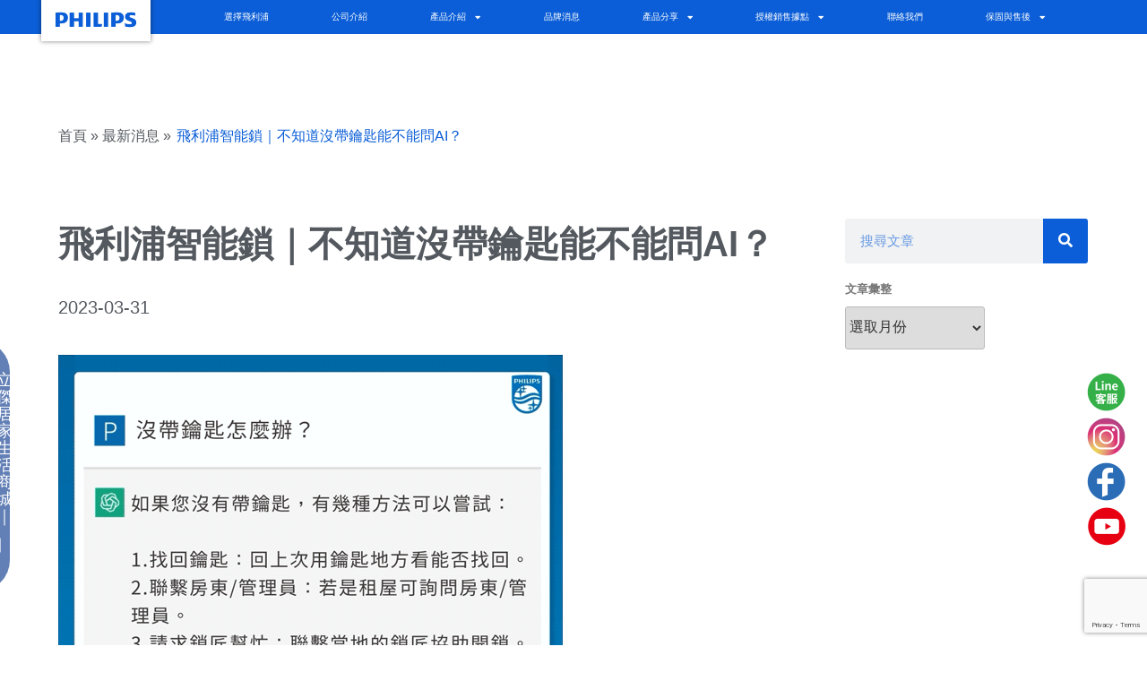

--- FILE ---
content_type: text/html; charset=UTF-8
request_url: https://www.ljtwm.com/%E9%A3%9B%E5%88%A9%E6%B5%A6%E6%99%BA%E8%83%BD%E9%8E%96%EF%BD%9C%E4%B8%8D%E7%9F%A5%E9%81%93%E6%B2%92%E5%B8%B6%E9%91%B0%E5%8C%99%E8%83%BD%E4%B8%8D%E8%83%BD%E5%95%8Fai%EF%BC%9F/
body_size: 44069
content:
<!DOCTYPE html>
<html lang="zh-TW">
<head>
<meta charset="UTF-8">
<meta name="viewport" content="width=device-width, initial-scale=1.0, viewport-fit=cover" />		<!-- Google Tag Manager --><script>(function(w,d,s,l,i){w[l]=w[l]||[];w[l].push({"gtm.start":new Date().getTime(),event:"gtm.js"});var f=d.getElementsByTagName(s)[0],j=d.createElement(s),dl=l!="dataLayer"?"&l="+l:"";j.async=true;j.src="https://www.googletagmanager.com/gtm.js?id="+i+dl;f.parentNode.insertBefore(j,f);})(window,document,"script","dataLayer","GTM-PHCRCF3");</script><!-- End Google Tag Manager --><meta name="google-site-verification" content="xm6Z9fiqLLE-fFoIYEykgcFWsH06a2si8-glGBwU60Y" /><script async src="https://www.googletagmanager.com/gtag/js?id=G-Y3G7XRE2KK"></script><script>window.dataLayer = window.dataLayer || [];function gtag(){dataLayer.push(arguments);}gtag("js", new Date());gtag("config", "G-Y3G7XRE2KK");</script><meta property="og:site_name" content="飛利浦智能鎖 PHILIPS EasyKey 官方旗艦店" /><!-- CODELAB: Add iOS meta tags and icons --><meta name="apple-mobile-web-app-capable" content="yes"><meta name="apple-mobile-web-app-status-bar-style" content="black"><meta name="apple-mobile-web-app-title" content="飛利浦"><link rel="apple-touch-icon" href="https://www.philipsddl.com.tw/wp-content/uploads/2019/08/識別.png"><!-- Meta Pixel Code --><script>!function(f,b,e,v,n,t,s){if(f.fbq)return;n=f.fbq=function(){n.callMethod?n.callMethod.apply(n,arguments):n.queue.push(arguments)};if(!f._fbq)f._fbq=n;n.push=n;n.loaded=!0;n.version='2.0';n.queue=[];t=b.createElement(e);t.async=!0;t.src=v;s=b.getElementsByTagName(e)[0];s.parentNode.insertBefore(t,s)}(window, document,'script','https://connect.facebook.net/en_US/fbevents.js');fbq('init', '389962411633717');fbq('track', 'PageView');</script><noscript><img height="1" width="1" style="display:none"src="https://www.facebook.com/tr?id=389962411633717&ev=PageView&noscript=1"/></noscript><!-- End Meta Pixel Code --><meta name="facebook-domain-verification" content="dwotk4i3glyi93m28soofajpoyw1k2" /><script>(function(html){html.className = html.className.replace(/\bno-js\b/,'js')})(document.documentElement);</script>
<meta name='robots' content='index, follow, max-image-preview:large, max-snippet:-1, max-video-preview:-1' />
<!-- This site is optimized with the Yoast SEO plugin v16.6.1 - https://yoast.com/wordpress/plugins/seo/ -->
<title>飛利浦智能鎖｜不知道沒帶鑰匙能不能問AI？ - 飛利浦智慧電子鎖、智能居家台灣總代理</title>
<meta name="description" content="飛利浦智能居家，開啟智能生活；「創新為你」的品牌理念及「創新，以人為本」的動力核心，帶給您最優質的產品及服務。改變傳統使用方式，全方位滿足大眾需求。「改變，啟指一點」作為產品理念，不斷創新、化繁為簡。" />
<link rel="canonical" href="https://www.ljtwm.com/飛利浦智能鎖｜不知道沒帶鑰匙能不能問ai？/" />
<meta property="og:locale" content="zh_TW" />
<meta property="og:type" content="article" />
<meta property="og:title" content="飛利浦智能鎖｜不知道沒帶鑰匙能不能問AI？ - 飛利浦智慧電子鎖、智能居家台灣總代理" />
<meta property="og:description" content="飛利浦智能居家，開啟智能生活；「創新為你」的品牌理念及「創新，以人為本」的動力核心，帶給您最優質的產品及服務。改變傳統使用方式，全方位滿足大眾需求。「改變，啟指一點」作為產品理念，不斷創新、化繁為簡。" />
<meta property="og:url" content="https://www.ljtwm.com/飛利浦智能鎖｜不知道沒帶鑰匙能不能問ai？/" />
<meta property="og:site_name" content="飛利浦智慧電子鎖、智能居家台灣總代理" />
<meta property="article:publisher" content="https://www.facebook.com/Philips.DDL.TW" />
<meta property="article:published_time" content="2023-03-31T09:59:39+00:00" />
<meta name="twitter:card" content="summary_large_image" />
<meta name="twitter:label1" content="Written by" />
<meta name="twitter:data1" content="ljtwm" />
<meta name="twitter:label2" content="Est. reading time" />
<meta name="twitter:data2" content="9 分鐘" />
<script type="application/ld+json" class="yoast-schema-graph">{"@context":"https://schema.org","@graph":[{"@type":"WebSite","@id":"https://www.ljtwm.com/#website","url":"https://www.ljtwm.com/","name":"\u98db\u5229\u6d66\u667a\u6167\u96fb\u5b50\u9396\u3001\u667a\u80fd\u5c45\u5bb6\u53f0\u7063\u7e3d\u4ee3\u7406","description":"Philips\u98db\u5229\u6d66\u667a\u80fd\u96fb\u5b50\u9580\u9396\uff0c\u64c1\u6709\u591a\u6b3e\u81ea\u52d5\u9580\u9396\u3001\u6307\u7d0b\u9396\u3001\u63a8\u62c9\u5f0f\u667a\u6167\u9396\u3001\u628a\u624b\u5f0f\u667a\u80fd\u9580\u9396\u7b49\uff0c\u8b93\u60a8\u4eab\u53d7\u76f4\u89ba\u5f0f\u81ea\u52d5\u4e0a\u9396\u5e36\u4f86\u7684\u4fbf\u6377\u9ad4\u9a57\uff0c\u4eba\u6027\u5316\u7684\u5b89\u88dd\u8a2d\u8a08\uff0c\u53ef\u4ee5\u8f15\u9b06\u900f\u904e\u5361\u7247\u3001\u5bc6\u78bc\u3001\u6307\u7d0b\u4f86\u89e3\u9396\uff0c\u5e36\u7d66\u4f60\u8f15\u9b06\u4fbf\u6377\u3001\u667a\u6167\u7684\u5c45\u5bb6\u751f\u6d3b\u3002","potentialAction":[{"@type":"SearchAction","target":{"@type":"EntryPoint","urlTemplate":"https://www.ljtwm.com/?s={search_term_string}"},"query-input":"required name=search_term_string"}],"inLanguage":"zh-TW"},{"@type":"ImageObject","@id":"https://www.ljtwm.com/%e9%a3%9b%e5%88%a9%e6%b5%a6%e6%99%ba%e8%83%bd%e9%8e%96%ef%bd%9c%e4%b8%8d%e7%9f%a5%e9%81%93%e6%b2%92%e5%b8%b6%e9%91%b0%e5%8c%99%e8%83%bd%e4%b8%8d%e8%83%bd%e5%95%8fai%ef%bc%9f/#primaryimage","inLanguage":"zh-TW","url":"https://www.ljtwm.com/wp-content/uploads/2023/03/PhilipsGPT-02.jpg","contentUrl":"https://www.ljtwm.com/wp-content/uploads/2023/03/PhilipsGPT-02.jpg","width":2501,"height":1667},{"@type":"WebPage","@id":"https://www.ljtwm.com/%e9%a3%9b%e5%88%a9%e6%b5%a6%e6%99%ba%e8%83%bd%e9%8e%96%ef%bd%9c%e4%b8%8d%e7%9f%a5%e9%81%93%e6%b2%92%e5%b8%b6%e9%91%b0%e5%8c%99%e8%83%bd%e4%b8%8d%e8%83%bd%e5%95%8fai%ef%bc%9f/#webpage","url":"https://www.ljtwm.com/%e9%a3%9b%e5%88%a9%e6%b5%a6%e6%99%ba%e8%83%bd%e9%8e%96%ef%bd%9c%e4%b8%8d%e7%9f%a5%e9%81%93%e6%b2%92%e5%b8%b6%e9%91%b0%e5%8c%99%e8%83%bd%e4%b8%8d%e8%83%bd%e5%95%8fai%ef%bc%9f/","name":"\u98db\u5229\u6d66\u667a\u80fd\u9396\uff5c\u4e0d\u77e5\u9053\u6c92\u5e36\u9470\u5319\u80fd\u4e0d\u80fd\u554fAI\uff1f - \u98db\u5229\u6d66\u667a\u6167\u96fb\u5b50\u9396\u3001\u667a\u80fd\u5c45\u5bb6\u53f0\u7063\u7e3d\u4ee3\u7406","isPartOf":{"@id":"https://www.ljtwm.com/#website"},"primaryImageOfPage":{"@id":"https://www.ljtwm.com/%e9%a3%9b%e5%88%a9%e6%b5%a6%e6%99%ba%e8%83%bd%e9%8e%96%ef%bd%9c%e4%b8%8d%e7%9f%a5%e9%81%93%e6%b2%92%e5%b8%b6%e9%91%b0%e5%8c%99%e8%83%bd%e4%b8%8d%e8%83%bd%e5%95%8fai%ef%bc%9f/#primaryimage"},"datePublished":"2023-03-31T09:59:39+00:00","dateModified":"2023-03-31T09:59:39+00:00","author":{"@id":"https://www.ljtwm.com/#/schema/person/a4a5165e96064a589b317962f6ccca11"},"description":"\u98db\u5229\u6d66\u667a\u80fd\u5c45\u5bb6\uff0c\u958b\u555f\u667a\u80fd\u751f\u6d3b\uff1b\u300c\u5275\u65b0\u70ba\u4f60\u300d\u7684\u54c1\u724c\u7406\u5ff5\u53ca\u300c\u5275\u65b0\uff0c\u4ee5\u4eba\u70ba\u672c\u300d\u7684\u52d5\u529b\u6838\u5fc3\uff0c\u5e36\u7d66\u60a8\u6700\u512a\u8cea\u7684\u7522\u54c1\u53ca\u670d\u52d9\u3002\u6539\u8b8a\u50b3\u7d71\u4f7f\u7528\u65b9\u5f0f\uff0c\u5168\u65b9\u4f4d\u6eff\u8db3\u5927\u773e\u9700\u6c42\u3002\u300c\u6539\u8b8a\uff0c\u555f\u6307\u4e00\u9ede\u300d\u4f5c\u70ba\u7522\u54c1\u7406\u5ff5\uff0c\u4e0d\u65b7\u5275\u65b0\u3001\u5316\u7e41\u70ba\u7c21\u3002","breadcrumb":{"@id":"https://www.ljtwm.com/%e9%a3%9b%e5%88%a9%e6%b5%a6%e6%99%ba%e8%83%bd%e9%8e%96%ef%bd%9c%e4%b8%8d%e7%9f%a5%e9%81%93%e6%b2%92%e5%b8%b6%e9%91%b0%e5%8c%99%e8%83%bd%e4%b8%8d%e8%83%bd%e5%95%8fai%ef%bc%9f/#breadcrumb"},"inLanguage":"zh-TW","potentialAction":[{"@type":"ReadAction","target":["https://www.ljtwm.com/%e9%a3%9b%e5%88%a9%e6%b5%a6%e6%99%ba%e8%83%bd%e9%8e%96%ef%bd%9c%e4%b8%8d%e7%9f%a5%e9%81%93%e6%b2%92%e5%b8%b6%e9%91%b0%e5%8c%99%e8%83%bd%e4%b8%8d%e8%83%bd%e5%95%8fai%ef%bc%9f/"]}]},{"@type":"BreadcrumbList","@id":"https://www.ljtwm.com/%e9%a3%9b%e5%88%a9%e6%b5%a6%e6%99%ba%e8%83%bd%e9%8e%96%ef%bd%9c%e4%b8%8d%e7%9f%a5%e9%81%93%e6%b2%92%e5%b8%b6%e9%91%b0%e5%8c%99%e8%83%bd%e4%b8%8d%e8%83%bd%e5%95%8fai%ef%bc%9f/#breadcrumb","itemListElement":[{"@type":"ListItem","position":1,"name":"\u9996\u9801","item":"https://www.ljtwm.com/"},{"@type":"ListItem","position":2,"name":"\u98db\u5229\u6d66\u667a\u80fd\u9396\uff5c\u4e0d\u77e5\u9053\u6c92\u5e36\u9470\u5319\u80fd\u4e0d\u80fd\u554fAI\uff1f"}]},{"@type":"Person","@id":"https://www.ljtwm.com/#/schema/person/a4a5165e96064a589b317962f6ccca11","name":"ljtwm","image":{"@type":"ImageObject","@id":"https://www.ljtwm.com/#personlogo","inLanguage":"zh-TW","url":"https://secure.gravatar.com/avatar/3ffc0011fdb267ebd4d37418144429bf?s=96&d=mm&r=g","contentUrl":"https://secure.gravatar.com/avatar/3ffc0011fdb267ebd4d37418144429bf?s=96&d=mm&r=g","caption":"ljtwm"}}]}</script>
<!-- / Yoast SEO plugin. -->
<link rel='dns-prefetch' href='//www.google.com' />
<link rel="alternate" type="application/rss+xml" title="訂閱《飛利浦智慧電子鎖、智能居家台灣總代理》&raquo; 資訊提供" href="https://www.ljtwm.com/feed/" />
<!-- <link rel='stylesheet' id='premium-addons-css' href='https://www.ljtwm.com/wp-content/plugins/premium-addons-for-elementor/assets/frontend/min-css/premium-addons.min.css?ver=4.10.1' media='all' /> -->
<!-- <link rel='stylesheet' id='wp-block-library-css' href='https://www.ljtwm.com/wp-includes/css/dist/block-library/style.min.css?ver=6.2.8' media='all' /> -->
<link rel="stylesheet" type="text/css" href="//www.ljtwm.com/wp-content/cache/wpfc-minified/e6j2y6zt/9xjmk.css" media="all"/>
<style id='wp-block-library-theme-inline-css'>
.wp-block-audio figcaption{color:#555;font-size:13px;text-align:center}.is-dark-theme .wp-block-audio figcaption{color:hsla(0,0%,100%,.65)}.wp-block-audio{margin:0 0 1em}.wp-block-code{border:1px solid #ccc;border-radius:4px;font-family:Menlo,Consolas,monaco,monospace;padding:.8em 1em}.wp-block-embed figcaption{color:#555;font-size:13px;text-align:center}.is-dark-theme .wp-block-embed figcaption{color:hsla(0,0%,100%,.65)}.wp-block-embed{margin:0 0 1em}.blocks-gallery-caption{color:#555;font-size:13px;text-align:center}.is-dark-theme .blocks-gallery-caption{color:hsla(0,0%,100%,.65)}.wp-block-image figcaption{color:#555;font-size:13px;text-align:center}.is-dark-theme .wp-block-image figcaption{color:hsla(0,0%,100%,.65)}.wp-block-image{margin:0 0 1em}.wp-block-pullquote{border-bottom:4px solid;border-top:4px solid;color:currentColor;margin-bottom:1.75em}.wp-block-pullquote cite,.wp-block-pullquote footer,.wp-block-pullquote__citation{color:currentColor;font-size:.8125em;font-style:normal;text-transform:uppercase}.wp-block-quote{border-left:.25em solid;margin:0 0 1.75em;padding-left:1em}.wp-block-quote cite,.wp-block-quote footer{color:currentColor;font-size:.8125em;font-style:normal;position:relative}.wp-block-quote.has-text-align-right{border-left:none;border-right:.25em solid;padding-left:0;padding-right:1em}.wp-block-quote.has-text-align-center{border:none;padding-left:0}.wp-block-quote.is-large,.wp-block-quote.is-style-large,.wp-block-quote.is-style-plain{border:none}.wp-block-search .wp-block-search__label{font-weight:700}.wp-block-search__button{border:1px solid #ccc;padding:.375em .625em}:where(.wp-block-group.has-background){padding:1.25em 2.375em}.wp-block-separator.has-css-opacity{opacity:.4}.wp-block-separator{border:none;border-bottom:2px solid;margin-left:auto;margin-right:auto}.wp-block-separator.has-alpha-channel-opacity{opacity:1}.wp-block-separator:not(.is-style-wide):not(.is-style-dots){width:100px}.wp-block-separator.has-background:not(.is-style-dots){border-bottom:none;height:1px}.wp-block-separator.has-background:not(.is-style-wide):not(.is-style-dots){height:2px}.wp-block-table{margin:0 0 1em}.wp-block-table td,.wp-block-table th{word-break:normal}.wp-block-table figcaption{color:#555;font-size:13px;text-align:center}.is-dark-theme .wp-block-table figcaption{color:hsla(0,0%,100%,.65)}.wp-block-video figcaption{color:#555;font-size:13px;text-align:center}.is-dark-theme .wp-block-video figcaption{color:hsla(0,0%,100%,.65)}.wp-block-video{margin:0 0 1em}.wp-block-template-part.has-background{margin-bottom:0;margin-top:0;padding:1.25em 2.375em}
</style>
<!-- <link rel='stylesheet' id='classic-theme-styles-css' href='https://www.ljtwm.com/wp-includes/css/classic-themes.min.css?ver=6.2.8' media='all' /> -->
<link rel="stylesheet" type="text/css" href="//www.ljtwm.com/wp-content/cache/wpfc-minified/kxypv0ck/9xjch.css" media="all"/>
<style id='global-styles-inline-css'>
body{--wp--preset--color--black: #000000;--wp--preset--color--cyan-bluish-gray: #abb8c3;--wp--preset--color--white: #ffffff;--wp--preset--color--pale-pink: #f78da7;--wp--preset--color--vivid-red: #cf2e2e;--wp--preset--color--luminous-vivid-orange: #ff6900;--wp--preset--color--luminous-vivid-amber: #fcb900;--wp--preset--color--light-green-cyan: #7bdcb5;--wp--preset--color--vivid-green-cyan: #00d084;--wp--preset--color--pale-cyan-blue: #8ed1fc;--wp--preset--color--vivid-cyan-blue: #0693e3;--wp--preset--color--vivid-purple: #9b51e0;--wp--preset--gradient--vivid-cyan-blue-to-vivid-purple: linear-gradient(135deg,rgba(6,147,227,1) 0%,rgb(155,81,224) 100%);--wp--preset--gradient--light-green-cyan-to-vivid-green-cyan: linear-gradient(135deg,rgb(122,220,180) 0%,rgb(0,208,130) 100%);--wp--preset--gradient--luminous-vivid-amber-to-luminous-vivid-orange: linear-gradient(135deg,rgba(252,185,0,1) 0%,rgba(255,105,0,1) 100%);--wp--preset--gradient--luminous-vivid-orange-to-vivid-red: linear-gradient(135deg,rgba(255,105,0,1) 0%,rgb(207,46,46) 100%);--wp--preset--gradient--very-light-gray-to-cyan-bluish-gray: linear-gradient(135deg,rgb(238,238,238) 0%,rgb(169,184,195) 100%);--wp--preset--gradient--cool-to-warm-spectrum: linear-gradient(135deg,rgb(74,234,220) 0%,rgb(151,120,209) 20%,rgb(207,42,186) 40%,rgb(238,44,130) 60%,rgb(251,105,98) 80%,rgb(254,248,76) 100%);--wp--preset--gradient--blush-light-purple: linear-gradient(135deg,rgb(255,206,236) 0%,rgb(152,150,240) 100%);--wp--preset--gradient--blush-bordeaux: linear-gradient(135deg,rgb(254,205,165) 0%,rgb(254,45,45) 50%,rgb(107,0,62) 100%);--wp--preset--gradient--luminous-dusk: linear-gradient(135deg,rgb(255,203,112) 0%,rgb(199,81,192) 50%,rgb(65,88,208) 100%);--wp--preset--gradient--pale-ocean: linear-gradient(135deg,rgb(255,245,203) 0%,rgb(182,227,212) 50%,rgb(51,167,181) 100%);--wp--preset--gradient--electric-grass: linear-gradient(135deg,rgb(202,248,128) 0%,rgb(113,206,126) 100%);--wp--preset--gradient--midnight: linear-gradient(135deg,rgb(2,3,129) 0%,rgb(40,116,252) 100%);--wp--preset--duotone--dark-grayscale: url('#wp-duotone-dark-grayscale');--wp--preset--duotone--grayscale: url('#wp-duotone-grayscale');--wp--preset--duotone--purple-yellow: url('#wp-duotone-purple-yellow');--wp--preset--duotone--blue-red: url('#wp-duotone-blue-red');--wp--preset--duotone--midnight: url('#wp-duotone-midnight');--wp--preset--duotone--magenta-yellow: url('#wp-duotone-magenta-yellow');--wp--preset--duotone--purple-green: url('#wp-duotone-purple-green');--wp--preset--duotone--blue-orange: url('#wp-duotone-blue-orange');--wp--preset--font-size--small: 13px;--wp--preset--font-size--medium: 20px;--wp--preset--font-size--large: 36px;--wp--preset--font-size--x-large: 42px;--wp--preset--spacing--20: 0.44rem;--wp--preset--spacing--30: 0.67rem;--wp--preset--spacing--40: 1rem;--wp--preset--spacing--50: 1.5rem;--wp--preset--spacing--60: 2.25rem;--wp--preset--spacing--70: 3.38rem;--wp--preset--spacing--80: 5.06rem;--wp--preset--shadow--natural: 6px 6px 9px rgba(0, 0, 0, 0.2);--wp--preset--shadow--deep: 12px 12px 50px rgba(0, 0, 0, 0.4);--wp--preset--shadow--sharp: 6px 6px 0px rgba(0, 0, 0, 0.2);--wp--preset--shadow--outlined: 6px 6px 0px -3px rgba(255, 255, 255, 1), 6px 6px rgba(0, 0, 0, 1);--wp--preset--shadow--crisp: 6px 6px 0px rgba(0, 0, 0, 1);}:where(.is-layout-flex){gap: 0.5em;}body .is-layout-flow > .alignleft{float: left;margin-inline-start: 0;margin-inline-end: 2em;}body .is-layout-flow > .alignright{float: right;margin-inline-start: 2em;margin-inline-end: 0;}body .is-layout-flow > .aligncenter{margin-left: auto !important;margin-right: auto !important;}body .is-layout-constrained > .alignleft{float: left;margin-inline-start: 0;margin-inline-end: 2em;}body .is-layout-constrained > .alignright{float: right;margin-inline-start: 2em;margin-inline-end: 0;}body .is-layout-constrained > .aligncenter{margin-left: auto !important;margin-right: auto !important;}body .is-layout-constrained > :where(:not(.alignleft):not(.alignright):not(.alignfull)){max-width: var(--wp--style--global--content-size);margin-left: auto !important;margin-right: auto !important;}body .is-layout-constrained > .alignwide{max-width: var(--wp--style--global--wide-size);}body .is-layout-flex{display: flex;}body .is-layout-flex{flex-wrap: wrap;align-items: center;}body .is-layout-flex > *{margin: 0;}:where(.wp-block-columns.is-layout-flex){gap: 2em;}.has-black-color{color: var(--wp--preset--color--black) !important;}.has-cyan-bluish-gray-color{color: var(--wp--preset--color--cyan-bluish-gray) !important;}.has-white-color{color: var(--wp--preset--color--white) !important;}.has-pale-pink-color{color: var(--wp--preset--color--pale-pink) !important;}.has-vivid-red-color{color: var(--wp--preset--color--vivid-red) !important;}.has-luminous-vivid-orange-color{color: var(--wp--preset--color--luminous-vivid-orange) !important;}.has-luminous-vivid-amber-color{color: var(--wp--preset--color--luminous-vivid-amber) !important;}.has-light-green-cyan-color{color: var(--wp--preset--color--light-green-cyan) !important;}.has-vivid-green-cyan-color{color: var(--wp--preset--color--vivid-green-cyan) !important;}.has-pale-cyan-blue-color{color: var(--wp--preset--color--pale-cyan-blue) !important;}.has-vivid-cyan-blue-color{color: var(--wp--preset--color--vivid-cyan-blue) !important;}.has-vivid-purple-color{color: var(--wp--preset--color--vivid-purple) !important;}.has-black-background-color{background-color: var(--wp--preset--color--black) !important;}.has-cyan-bluish-gray-background-color{background-color: var(--wp--preset--color--cyan-bluish-gray) !important;}.has-white-background-color{background-color: var(--wp--preset--color--white) !important;}.has-pale-pink-background-color{background-color: var(--wp--preset--color--pale-pink) !important;}.has-vivid-red-background-color{background-color: var(--wp--preset--color--vivid-red) !important;}.has-luminous-vivid-orange-background-color{background-color: var(--wp--preset--color--luminous-vivid-orange) !important;}.has-luminous-vivid-amber-background-color{background-color: var(--wp--preset--color--luminous-vivid-amber) !important;}.has-light-green-cyan-background-color{background-color: var(--wp--preset--color--light-green-cyan) !important;}.has-vivid-green-cyan-background-color{background-color: var(--wp--preset--color--vivid-green-cyan) !important;}.has-pale-cyan-blue-background-color{background-color: var(--wp--preset--color--pale-cyan-blue) !important;}.has-vivid-cyan-blue-background-color{background-color: var(--wp--preset--color--vivid-cyan-blue) !important;}.has-vivid-purple-background-color{background-color: var(--wp--preset--color--vivid-purple) !important;}.has-black-border-color{border-color: var(--wp--preset--color--black) !important;}.has-cyan-bluish-gray-border-color{border-color: var(--wp--preset--color--cyan-bluish-gray) !important;}.has-white-border-color{border-color: var(--wp--preset--color--white) !important;}.has-pale-pink-border-color{border-color: var(--wp--preset--color--pale-pink) !important;}.has-vivid-red-border-color{border-color: var(--wp--preset--color--vivid-red) !important;}.has-luminous-vivid-orange-border-color{border-color: var(--wp--preset--color--luminous-vivid-orange) !important;}.has-luminous-vivid-amber-border-color{border-color: var(--wp--preset--color--luminous-vivid-amber) !important;}.has-light-green-cyan-border-color{border-color: var(--wp--preset--color--light-green-cyan) !important;}.has-vivid-green-cyan-border-color{border-color: var(--wp--preset--color--vivid-green-cyan) !important;}.has-pale-cyan-blue-border-color{border-color: var(--wp--preset--color--pale-cyan-blue) !important;}.has-vivid-cyan-blue-border-color{border-color: var(--wp--preset--color--vivid-cyan-blue) !important;}.has-vivid-purple-border-color{border-color: var(--wp--preset--color--vivid-purple) !important;}.has-vivid-cyan-blue-to-vivid-purple-gradient-background{background: var(--wp--preset--gradient--vivid-cyan-blue-to-vivid-purple) !important;}.has-light-green-cyan-to-vivid-green-cyan-gradient-background{background: var(--wp--preset--gradient--light-green-cyan-to-vivid-green-cyan) !important;}.has-luminous-vivid-amber-to-luminous-vivid-orange-gradient-background{background: var(--wp--preset--gradient--luminous-vivid-amber-to-luminous-vivid-orange) !important;}.has-luminous-vivid-orange-to-vivid-red-gradient-background{background: var(--wp--preset--gradient--luminous-vivid-orange-to-vivid-red) !important;}.has-very-light-gray-to-cyan-bluish-gray-gradient-background{background: var(--wp--preset--gradient--very-light-gray-to-cyan-bluish-gray) !important;}.has-cool-to-warm-spectrum-gradient-background{background: var(--wp--preset--gradient--cool-to-warm-spectrum) !important;}.has-blush-light-purple-gradient-background{background: var(--wp--preset--gradient--blush-light-purple) !important;}.has-blush-bordeaux-gradient-background{background: var(--wp--preset--gradient--blush-bordeaux) !important;}.has-luminous-dusk-gradient-background{background: var(--wp--preset--gradient--luminous-dusk) !important;}.has-pale-ocean-gradient-background{background: var(--wp--preset--gradient--pale-ocean) !important;}.has-electric-grass-gradient-background{background: var(--wp--preset--gradient--electric-grass) !important;}.has-midnight-gradient-background{background: var(--wp--preset--gradient--midnight) !important;}.has-small-font-size{font-size: var(--wp--preset--font-size--small) !important;}.has-medium-font-size{font-size: var(--wp--preset--font-size--medium) !important;}.has-large-font-size{font-size: var(--wp--preset--font-size--large) !important;}.has-x-large-font-size{font-size: var(--wp--preset--font-size--x-large) !important;}
.wp-block-navigation a:where(:not(.wp-element-button)){color: inherit;}
:where(.wp-block-columns.is-layout-flex){gap: 2em;}
.wp-block-pullquote{font-size: 1.5em;line-height: 1.6;}
</style>
<!-- <link rel='stylesheet' id='jmc_style-css' href='https://www.ljtwm.com/wp-content/plugins/jmc/css/jmc_first.css?ver=6.2.8' media='all' /> -->
<link rel="stylesheet" type="text/css" href="//www.ljtwm.com/wp-content/cache/wpfc-minified/lydduuaq/9xjch.css" media="all"/>
<!--[if IE]>
<link rel='stylesheet' id='jmc_ie_style-css' href='https://www.ljtwm.com/wp-content/plugins/jmc/css/jmc_ie_style.css?ver=6.2.8' media='all' />
<![endif]-->
<!-- <link rel='stylesheet' id='jquery-ui-dialog-css-css' href='https://www.ljtwm.com/wp-content/plugins/jmc/css/jquery-ui-dialog.css?ver=6.2.8' media='all' /> -->
<!-- <link rel='stylesheet' id='magic-liquidizer-table-style-css' href='https://www.ljtwm.com/wp-content/plugins/magic-liquidizer-responsive-table/idcss/ml-responsive-table.css?ver=2.0.3' media='all' /> -->
<!-- <link rel='stylesheet' id='woocommerce-layout-css' href='https://www.ljtwm.com/wp-content/plugins/woocommerce/assets/css/woocommerce-layout.css?ver=3.5.10' media='all' /> -->
<link rel="stylesheet" type="text/css" href="//www.ljtwm.com/wp-content/cache/wpfc-minified/6mwbxq5s/9xjch.css" media="all"/>
<!-- <link rel='stylesheet' id='woocommerce-smallscreen-css' href='https://www.ljtwm.com/wp-content/plugins/woocommerce/assets/css/woocommerce-smallscreen.css?ver=3.5.10' media='only screen and (max-width: 768px)' /> -->
<link rel="stylesheet" type="text/css" href="//www.ljtwm.com/wp-content/cache/wpfc-minified/lm0yp0e5/9xjch.css" media="only screen and (max-width: 768px)"/>
<!-- <link rel='stylesheet' id='woocommerce-general-css' href='//www.ljtwm.com/wp-content/plugins/woocommerce/assets/css/twenty-seventeen.css?ver=3.5.10' media='all' /> -->
<link rel="stylesheet" type="text/css" href="//www.ljtwm.com/wp-content/cache/wpfc-minified/9jl0xsa0/9xjch.css" media="all"/>
<style id='woocommerce-inline-inline-css'>
.woocommerce form .form-row .required { visibility: visible; }
</style>
<!-- <link rel='stylesheet' id='advanced-google-recaptcha-style-css' href='https://www.ljtwm.com/wp-content/plugins/advanced-google-recaptcha/assets/css/captcha.min.css?ver=1.0.15' media='all' /> -->
<!-- <link rel='stylesheet' id='twentyseventeen-fonts-css' href='https://www.ljtwm.com/wp-content/themes/twentyseventeen/assets/fonts/font-libre-franklin.css?ver=20230328' media='all' /> -->
<!-- <link rel='stylesheet' id='twentyseventeen-style-css' href='https://www.ljtwm.com/wp-content/themes/twentyseventeen/style.css?ver=20230328' media='all' /> -->
<!-- <link rel='stylesheet' id='twentyseventeen-block-style-css' href='https://www.ljtwm.com/wp-content/themes/twentyseventeen/assets/css/blocks.css?ver=20220912' media='all' /> -->
<link rel="stylesheet" type="text/css" href="//www.ljtwm.com/wp-content/cache/wpfc-minified/e6fsd5qu/9xjch.css" media="all"/>
<!--[if lt IE 9]>
<link rel='stylesheet' id='twentyseventeen-ie8-css' href='https://www.ljtwm.com/wp-content/themes/twentyseventeen/assets/css/ie8.css?ver=20161202' media='all' />
<![endif]-->
<!-- <link rel='stylesheet' id='elementor-icons-css' href='https://www.ljtwm.com/wp-content/plugins/elementor/assets/lib/eicons/css/elementor-icons.min.css?ver=5.20.0' media='all' /> -->
<!-- <link rel='stylesheet' id='elementor-frontend-legacy-css' href='https://www.ljtwm.com/wp-content/plugins/elementor/assets/css/frontend-legacy.min.css?ver=3.14.1' media='all' /> -->
<!-- <link rel='stylesheet' id='elementor-frontend-css' href='https://www.ljtwm.com/wp-content/plugins/elementor/assets/css/frontend.min.css?ver=3.14.1' media='all' /> -->
<!-- <link rel='stylesheet' id='swiper-css' href='https://www.ljtwm.com/wp-content/plugins/elementor/assets/lib/swiper/css/swiper.min.css?ver=5.3.6' media='all' /> -->
<link rel="stylesheet" type="text/css" href="//www.ljtwm.com/wp-content/cache/wpfc-minified/6wqv11rh/9xjch.css" media="all"/>
<link rel='stylesheet' id='elementor-post-2061-css' href='https://www.ljtwm.com/wp-content/uploads/elementor/css/post-2061.css?ver=1757573412' media='all' />
<!-- <link rel='stylesheet' id='elementor-pro-css' href='https://www.ljtwm.com/wp-content/plugins/elementor-pro/assets/css/frontend.min.css?ver=3.14.1' media='all' /> -->
<!-- <link rel='stylesheet' id='font-awesome-5-all-css' href='https://www.ljtwm.com/wp-content/plugins/elementor/assets/lib/font-awesome/css/all.min.css?ver=4.10.1' media='all' /> -->
<!-- <link rel='stylesheet' id='font-awesome-4-shim-css' href='https://www.ljtwm.com/wp-content/plugins/elementor/assets/lib/font-awesome/css/v4-shims.min.css?ver=3.14.1' media='all' /> -->
<!-- <link rel='stylesheet' id='elementor-global-css' href='https://www.ljtwm.com/wp-content/uploads/elementor/css/global.css?ver=1728873315' media='all' /> -->
<link rel="stylesheet" type="text/css" href="//www.ljtwm.com/wp-content/cache/wpfc-minified/fpt47272/9xjch.css" media="all"/>
<link rel='stylesheet' id='elementor-post-15667-css' href='https://www.ljtwm.com/wp-content/uploads/elementor/css/post-15667.css?ver=1763494592' media='all' />
<link rel='stylesheet' id='elementor-post-192-css' href='https://www.ljtwm.com/wp-content/uploads/elementor/css/post-192.css?ver=1757906736' media='all' />
<link rel='stylesheet' id='elementor-post-12607-css' href='https://www.ljtwm.com/wp-content/uploads/elementor/css/post-12607.css?ver=1757924174' media='all' />
<!-- <link rel='stylesheet' id='elementor-icons-ekiticons-css' href='https://www.ljtwm.com/wp-content/plugins/elementskit-lite/modules/elementskit-icon-pack/assets/css/ekiticons.css?ver=2.9.0' media='all' /> -->
<!-- <link rel='stylesheet' id='elementskit-parallax-style-css' href='https://www.ljtwm.com/wp-content/plugins/elementskit/modules/parallax/assets/css/style.css?ver=2.3.0' media='all' /> -->
<!-- <link rel='stylesheet' id='ekit-widget-styles-css' href='https://www.ljtwm.com/wp-content/plugins/elementskit-lite/widgets/init/assets/css/widget-styles.css?ver=2.9.0' media='all' /> -->
<!-- <link rel='stylesheet' id='ekit-widget-styles-pro-css' href='https://www.ljtwm.com/wp-content/plugins/elementskit/widgets/init/assets/css/widget-styles-pro.css?ver=2.3.0' media='all' /> -->
<!-- <link rel='stylesheet' id='ekit-responsive-css' href='https://www.ljtwm.com/wp-content/plugins/elementskit-lite/widgets/init/assets/css/responsive.css?ver=2.9.0' media='all' /> -->
<link rel="stylesheet" type="text/css" href="//www.ljtwm.com/wp-content/cache/wpfc-minified/7uvalgme/9xjch.css" media="all"/>
<link rel='stylesheet' id='google-fonts-1-css' href='https://fonts.googleapis.com/css?family=Roboto%3A100%2C100italic%2C200%2C200italic%2C300%2C300italic%2C400%2C400italic%2C500%2C500italic%2C600%2C600italic%2C700%2C700italic%2C800%2C800italic%2C900%2C900italic%7CRoboto+Slab%3A100%2C100italic%2C200%2C200italic%2C300%2C300italic%2C400%2C400italic%2C500%2C500italic%2C600%2C600italic%2C700%2C700italic%2C800%2C800italic%2C900%2C900italic%7CJosefin+Sans%3A100%2C100italic%2C200%2C200italic%2C300%2C300italic%2C400%2C400italic%2C500%2C500italic%2C600%2C600italic%2C700%2C700italic%2C800%2C800italic%2C900%2C900italic&#038;display=auto&#038;ver=6.2.8' media='all' />
<!-- <link rel='stylesheet' id='elementor-icons-shared-0-css' href='https://www.ljtwm.com/wp-content/plugins/elementor/assets/lib/font-awesome/css/fontawesome.min.css?ver=5.15.3' media='all' /> -->
<!-- <link rel='stylesheet' id='elementor-icons-fa-solid-css' href='https://www.ljtwm.com/wp-content/plugins/elementor/assets/lib/font-awesome/css/solid.min.css?ver=5.15.3' media='all' /> -->
<link rel="stylesheet" type="text/css" href="//www.ljtwm.com/wp-content/cache/wpfc-minified/fgczsv0e/9xjch.css" media="all"/>
<link rel="preconnect" href="https://fonts.gstatic.com/" crossorigin><script src='//www.ljtwm.com/wp-content/cache/wpfc-minified/e49seeb1/9xjch.js' type="text/javascript"></script>
<!-- <script src='https://www.ljtwm.com/wp-includes/js/jquery/jquery.min.js?ver=3.6.4' id='jquery-core-js'></script> -->
<!-- <script src='https://www.ljtwm.com/wp-includes/js/jquery/jquery-migrate.min.js?ver=3.4.0' id='jquery-migrate-js'></script> -->
<!--[if IE]>
<script src='https://www.ljtwm.com/wp-content/plugins/jmc/js/jmc_ie_script.js?ver=6.2.8' id='jmc_ie_script-js'></script>
<![endif]-->
<script src='//www.ljtwm.com/wp-content/cache/wpfc-minified/77d0l21d/9xjch.js' type="text/javascript"></script>
<!-- <script src='https://www.ljtwm.com/wp-content/plugins/jmc/js/jquery-ui-dialog.js?ver=6.2.8' id='jquery-ui-dialog-js-js'></script> -->
<!-- <script src='https://www.ljtwm.com/wp-content/plugins/magic-liquidizer-responsive-table/idjs/ml.responsive.table.min.js?ver=2.0.3' id='magic-liquidizer-table-js'></script> -->
<script id='advanced-google-recaptcha-custom-js-extra'>
var agrRecaptcha = {"site_key":"6Ld4W0smAAAAACqc-RtcOKSVcYeaVQ8lR301OvR0"};
</script>
<script src='//www.ljtwm.com/wp-content/cache/wpfc-minified/q6s3zl1r/9xjch.js' type="text/javascript"></script>
<!-- <script src='https://www.ljtwm.com/wp-content/plugins/advanced-google-recaptcha/assets/js/captcha.min.js?ver=1.0.15' id='advanced-google-recaptcha-custom-js'></script> -->
<script src='https://www.google.com/recaptcha/api.js?onload=agrV3&#038;render=6Ld4W0smAAAAACqc-RtcOKSVcYeaVQ8lR301OvR0&#038;ver=1.0.15' id='advanced-google-recaptcha-api-js'></script>
<!--[if lt IE 9]>
<script src='https://www.ljtwm.com/wp-content/themes/twentyseventeen/assets/js/html5.js?ver=20161020' id='html5-js'></script>
<![endif]-->
<script src='//www.ljtwm.com/wp-content/cache/wpfc-minified/1cxip8vg/9xjch.js' type="text/javascript"></script>
<!-- <script src='https://www.ljtwm.com/wp-content/plugins/elementor/assets/lib/font-awesome/js/v4-shims.min.js?ver=3.14.1' id='font-awesome-4-shim-js'></script> -->
<!-- <script src='https://www.ljtwm.com/wp-content/plugins/elementskit/modules/parallax/assets/js/jarallax.js?ver=2.3.0' id='jarallax-js'></script> -->
<link rel="EditURI" type="application/rsd+xml" title="RSD" href="https://www.ljtwm.com/xmlrpc.php?rsd" />
<link rel="wlwmanifest" type="application/wlwmanifest+xml" href="https://www.ljtwm.com/wp-includes/wlwmanifest.xml" />
<meta name="generator" content="WordPress 6.2.8" />
<meta name="generator" content="WooCommerce 3.5.10" />
<link rel='shortlink' href='https://www.ljtwm.com/?p=13172' />
<link rel="alternate" type="application/json+oembed" href="https://www.ljtwm.com/wp-json/oembed/1.0/embed?url=https%3A%2F%2Fwww.ljtwm.com%2F%25e9%25a3%259b%25e5%2588%25a9%25e6%25b5%25a6%25e6%2599%25ba%25e8%2583%25bd%25e9%258e%2596%25ef%25bd%259c%25e4%25b8%258d%25e7%259f%25a5%25e9%2581%2593%25e6%25b2%2592%25e5%25b8%25b6%25e9%2591%25b0%25e5%258c%2599%25e8%2583%25bd%25e4%25b8%258d%25e8%2583%25bd%25e5%2595%258fai%25ef%25bc%259f%2F" />
<link rel="alternate" type="text/xml+oembed" href="https://www.ljtwm.com/wp-json/oembed/1.0/embed?url=https%3A%2F%2Fwww.ljtwm.com%2F%25e9%25a3%259b%25e5%2588%25a9%25e6%25b5%25a6%25e6%2599%25ba%25e8%2583%25bd%25e9%258e%2596%25ef%25bd%259c%25e4%25b8%258d%25e7%259f%25a5%25e9%2581%2593%25e6%25b2%2592%25e5%25b8%25b6%25e9%2591%25b0%25e5%258c%2599%25e8%2583%25bd%25e4%25b8%258d%25e8%2583%25bd%25e5%2595%258fai%25ef%25bc%259f%2F&#038;format=xml" />
<noscript><style>.woocommerce-product-gallery{ opacity: 1 !important; }</style></noscript>
<meta name="generator" content="Elementor 3.14.1; features: a11y_improvements, additional_custom_breakpoints; settings: css_print_method-external, google_font-enabled, font_display-auto">
<script type="text/javascript">
var elementskit_module_parallax_url = "https://www.ljtwm.com/wp-content/plugins/elementskit/modules/parallax/"
</script>
<style id="twentyseventeen-custom-header-styles" type="text/css">
.site-title,
.site-description {
position: absolute;
clip: rect(1px, 1px, 1px, 1px);
}
</style>
<link rel="icon" href="https://www.ljtwm.com/wp-content/uploads/2023/06/白立傑數位LOGO-100x100.png" sizes="32x32" />
<link rel="icon" href="https://www.ljtwm.com/wp-content/uploads/2023/06/白立傑數位LOGO-250x250.png" sizes="192x192" />
<link rel="apple-touch-icon" href="https://www.ljtwm.com/wp-content/uploads/2023/06/白立傑數位LOGO-250x250.png" />
<meta name="msapplication-TileImage" content="https://www.ljtwm.com/wp-content/uploads/2023/06/白立傑數位LOGO-300x300.png" />
<style id="wp-custom-css">
@import url('https://fonts.googleapis.com/css2?family=Noto+Sans+TC:wght@300&display=swap');
img { pointer-events: none; }
/*鎖圖片右鍵*/
/*
*{
font-family: Noto Sans TC;
}
*/
/** Start Block Kit CSS: 71-3-d415519effd9e11f35d2438c58ea7ebf **/
.envato-block__preview{overflow: visible;}
/** End Block Kit CSS: 71-3-d415519effd9e11f35d2438c58ea7ebf **/
html, body, div, span, applet, object, iframe, h1, h2, h3, h4, h5, h6, p, blockquote, pre, a, abbr, acronym, address, big, cite, code, del, dfn, em, font, ins, kbd, q, s, samp, small, strike, strong, sub, sup, tt, var, dl, dt, dd, ol, ul, li, fieldset, form, label, legend, table, caption, tbody, tfoot, thead, tr, th, td{
font-family: 'Centrale Sans Medium', 'Arial'!important;
}
body,
button,
input,
select,
textarea{
font-family: 'Centrale Sans Medium', 'Arial'!important;
}
blockquote cite,
blockquote small {
font-family: 'Centrale Sans Medium', 'Arial'!important;
}
code,
kbd,
tt,
var,
samp,
pre {
font-family: 'Centrale Sans Medium', 'Arial'!important;
}
::-webkit-input-placeholder {
font-family: 'Centrale Sans Medium', 'Arial'!important;
}
:-moz-placeholder {
font-family: 'Centrale Sans Medium', 'Arial'!important;
}
::-moz-placeholder {
font-family: 'Centrale Sans Medium', 'Arial'!important;
}
:-ms-input-placeholder {
font-family: 'Centrale Sans Medium', 'Arial'!important;
}
button,
input[type="button"],
input[type="reset"],
input[type="submit"] {
font-family: 'Centrale Sans Medium', 'Arial'!important;
}
.post-password-form label {
font-family: 'Centrale Sans Medium', 'Arial'!important;
}
.main-navigation .menu-item-description {
font-family: 'Centrale Sans Medium', 'Arial'!important;
}
.post-navigation .meta-nav {
font-family: 'Centrale Sans Medium', 'Arial'!important;
}
.post-navigation .post-title {
font-family: 'Centrale Sans Medium', 'Arial'!important;
}
.pagination {
font-family: 'Centrale Sans Medium', 'Arial'!important;
}
.image-navigation,
.comment-navigation {
font-family: 'Centrale Sans Medium', 'Arial'!important;
}
.site-title {
font-family: 'Centrale Sans Medium', 'Arial'!important;
}
.site-description {
font-family: 'Centrale Sans Medium', 'Arial'!important;
}
.widget-title {
font-family: 'Centrale Sans Medium', 'Arial'!important;
}
.widget_calendar caption {
font-family: 'Centrale Sans Medium', 'Arial'!important;
}
.widget_rss .rss-date,
.widget_rss cite {
font-family: 'Centrale Sans Medium', 'Arial'!important;
}
.author-heading {
font-family: 'Centrale Sans Medium', 'Arial'!important;
}
.entry-footer {
font-family: 'Centrale Sans Medium', 'Arial'!important;
}
.page-title {
font-family: 'Centrale Sans Medium', 'Arial'!important;
}
.page-links {
font-family: 'Centrale Sans Medium', 'Arial'!important;
}
.entry-caption {
font-family: 'Centrale Sans Medium', 'Arial'!important;
}
.comments-title,
.comment-reply-title {
font-family: 'Centrale Sans Medium', 'Arial'!important;
}
.comment-metadata,
.pingback .edit-link {
font-family: 'Centrale Sans Medium', 'Arial'!important;
}
.comment-list .reply a {
font-family: 'Centrale Sans Medium', 'Arial'!important;
}
.comment-form label {
font-family: 'Centrale Sans Medium', 'Arial'!important;
}
.comment-notes,
.comment-awaiting-moderation,
.logged-in-as,
.form-allowed-tags {
font-family: 'Centrale Sans Medium', 'Arial'!important;
}
.no-comments {
font-family: 'Centrale Sans Medium', 'Arial'!important;
}
.form-allowed-tags code {
font-family: 'Centrale Sans Medium', 'Arial'!important;
}
.wp-caption-text {
font-family: 'Centrale Sans Medium', 'Arial'!important;
}
.gallery-caption {
font-family: 'Centrale Sans Medium', 'Arial'!important;
}
.widecolumn label,
.widecolumn .mu_register label {
font-family: 'Centrale Sans Medium', 'Arial'!important;
}
/** Start Block Kit CSS: 72-3-34d2cc762876498c8f6be5405a48e6e2 **/
.envato-block__preview{overflow: visible;}
/*Kit 69 Custom Styling for buttons */
.envato-kit-69-slide-btn .elementor-button,
.envato-kit-69-cta-btn .elementor-button,
.envato-kit-69-flip-btn .elementor-button{
border-left: 0px !important;
border-bottom: 0px !important;
border-right: 0px !important;
padding: 15px 0 0 !important;
}
.envato-kit-69-slide-btn .elementor-slide-button:hover,
.envato-kit-69-cta-btn .elementor-button:hover,
.envato-kit-69-flip-btn .elementor-button:hover{
margin-bottom: 20px;
}
.envato-kit-69-menu .elementor-nav-menu--main a:hover{
margin-top: -7px;
padding-top: 4px;
border-bottom: 1px solid #FFF;
}
/* Fix menu dropdown width */
.envato-kit-69-menu .elementor-nav-menu--dropdown{
width: 100% !important;
}
/** End Block Kit CSS: 72-3-34d2cc762876498c8f6be5405a48e6e2 **/
/** Start Block Kit CSS: 136-3-fc37602abad173a9d9d95d89bbe6bb80 **/
.envato-block__preview{overflow: visible !important;}
/** End Block Kit CSS: 136-3-fc37602abad173a9d9d95d89bbe6bb80 **/		</style>
</head>
<body class="post-template-default single single-post postid-13172 single-format-standard wp-embed-responsive woocommerce-no-js group-blog has-sidebar title-tagline-hidden colors-light elementor-default elementor-template-full-width elementor-kit-2061 elementor-page-12607">
<!-- Google Tag Manager (noscript) --><noscript><iframe src="https://www.googletagmanager.com/ns.html?id=GTM-PHCRCF3" height="0" width="0" style="display:none;visibility:hidden"></iframe></noscript><!-- End Google Tag Manager (noscript) --><svg xmlns="http://www.w3.org/2000/svg" viewBox="0 0 0 0" width="0" height="0" focusable="false" role="none" style="visibility: hidden; position: absolute; left: -9999px; overflow: hidden;" ><defs><filter id="wp-duotone-dark-grayscale"><feColorMatrix color-interpolation-filters="sRGB" type="matrix" values=" .299 .587 .114 0 0 .299 .587 .114 0 0 .299 .587 .114 0 0 .299 .587 .114 0 0 " /><feComponentTransfer color-interpolation-filters="sRGB" ><feFuncR type="table" tableValues="0 0.49803921568627" /><feFuncG type="table" tableValues="0 0.49803921568627" /><feFuncB type="table" tableValues="0 0.49803921568627" /><feFuncA type="table" tableValues="1 1" /></feComponentTransfer><feComposite in2="SourceGraphic" operator="in" /></filter></defs></svg><svg xmlns="http://www.w3.org/2000/svg" viewBox="0 0 0 0" width="0" height="0" focusable="false" role="none" style="visibility: hidden; position: absolute; left: -9999px; overflow: hidden;" ><defs><filter id="wp-duotone-grayscale"><feColorMatrix color-interpolation-filters="sRGB" type="matrix" values=" .299 .587 .114 0 0 .299 .587 .114 0 0 .299 .587 .114 0 0 .299 .587 .114 0 0 " /><feComponentTransfer color-interpolation-filters="sRGB" ><feFuncR type="table" tableValues="0 1" /><feFuncG type="table" tableValues="0 1" /><feFuncB type="table" tableValues="0 1" /><feFuncA type="table" tableValues="1 1" /></feComponentTransfer><feComposite in2="SourceGraphic" operator="in" /></filter></defs></svg><svg xmlns="http://www.w3.org/2000/svg" viewBox="0 0 0 0" width="0" height="0" focusable="false" role="none" style="visibility: hidden; position: absolute; left: -9999px; overflow: hidden;" ><defs><filter id="wp-duotone-purple-yellow"><feColorMatrix color-interpolation-filters="sRGB" type="matrix" values=" .299 .587 .114 0 0 .299 .587 .114 0 0 .299 .587 .114 0 0 .299 .587 .114 0 0 " /><feComponentTransfer color-interpolation-filters="sRGB" ><feFuncR type="table" tableValues="0.54901960784314 0.98823529411765" /><feFuncG type="table" tableValues="0 1" /><feFuncB type="table" tableValues="0.71764705882353 0.25490196078431" /><feFuncA type="table" tableValues="1 1" /></feComponentTransfer><feComposite in2="SourceGraphic" operator="in" /></filter></defs></svg><svg xmlns="http://www.w3.org/2000/svg" viewBox="0 0 0 0" width="0" height="0" focusable="false" role="none" style="visibility: hidden; position: absolute; left: -9999px; overflow: hidden;" ><defs><filter id="wp-duotone-blue-red"><feColorMatrix color-interpolation-filters="sRGB" type="matrix" values=" .299 .587 .114 0 0 .299 .587 .114 0 0 .299 .587 .114 0 0 .299 .587 .114 0 0 " /><feComponentTransfer color-interpolation-filters="sRGB" ><feFuncR type="table" tableValues="0 1" /><feFuncG type="table" tableValues="0 0.27843137254902" /><feFuncB type="table" tableValues="0.5921568627451 0.27843137254902" /><feFuncA type="table" tableValues="1 1" /></feComponentTransfer><feComposite in2="SourceGraphic" operator="in" /></filter></defs></svg><svg xmlns="http://www.w3.org/2000/svg" viewBox="0 0 0 0" width="0" height="0" focusable="false" role="none" style="visibility: hidden; position: absolute; left: -9999px; overflow: hidden;" ><defs><filter id="wp-duotone-midnight"><feColorMatrix color-interpolation-filters="sRGB" type="matrix" values=" .299 .587 .114 0 0 .299 .587 .114 0 0 .299 .587 .114 0 0 .299 .587 .114 0 0 " /><feComponentTransfer color-interpolation-filters="sRGB" ><feFuncR type="table" tableValues="0 0" /><feFuncG type="table" tableValues="0 0.64705882352941" /><feFuncB type="table" tableValues="0 1" /><feFuncA type="table" tableValues="1 1" /></feComponentTransfer><feComposite in2="SourceGraphic" operator="in" /></filter></defs></svg><svg xmlns="http://www.w3.org/2000/svg" viewBox="0 0 0 0" width="0" height="0" focusable="false" role="none" style="visibility: hidden; position: absolute; left: -9999px; overflow: hidden;" ><defs><filter id="wp-duotone-magenta-yellow"><feColorMatrix color-interpolation-filters="sRGB" type="matrix" values=" .299 .587 .114 0 0 .299 .587 .114 0 0 .299 .587 .114 0 0 .299 .587 .114 0 0 " /><feComponentTransfer color-interpolation-filters="sRGB" ><feFuncR type="table" tableValues="0.78039215686275 1" /><feFuncG type="table" tableValues="0 0.94901960784314" /><feFuncB type="table" tableValues="0.35294117647059 0.47058823529412" /><feFuncA type="table" tableValues="1 1" /></feComponentTransfer><feComposite in2="SourceGraphic" operator="in" /></filter></defs></svg><svg xmlns="http://www.w3.org/2000/svg" viewBox="0 0 0 0" width="0" height="0" focusable="false" role="none" style="visibility: hidden; position: absolute; left: -9999px; overflow: hidden;" ><defs><filter id="wp-duotone-purple-green"><feColorMatrix color-interpolation-filters="sRGB" type="matrix" values=" .299 .587 .114 0 0 .299 .587 .114 0 0 .299 .587 .114 0 0 .299 .587 .114 0 0 " /><feComponentTransfer color-interpolation-filters="sRGB" ><feFuncR type="table" tableValues="0.65098039215686 0.40392156862745" /><feFuncG type="table" tableValues="0 1" /><feFuncB type="table" tableValues="0.44705882352941 0.4" /><feFuncA type="table" tableValues="1 1" /></feComponentTransfer><feComposite in2="SourceGraphic" operator="in" /></filter></defs></svg><svg xmlns="http://www.w3.org/2000/svg" viewBox="0 0 0 0" width="0" height="0" focusable="false" role="none" style="visibility: hidden; position: absolute; left: -9999px; overflow: hidden;" ><defs><filter id="wp-duotone-blue-orange"><feColorMatrix color-interpolation-filters="sRGB" type="matrix" values=" .299 .587 .114 0 0 .299 .587 .114 0 0 .299 .587 .114 0 0 .299 .587 .114 0 0 " /><feComponentTransfer color-interpolation-filters="sRGB" ><feFuncR type="table" tableValues="0.098039215686275 1" /><feFuncG type="table" tableValues="0 0.66274509803922" /><feFuncB type="table" tableValues="0.84705882352941 0.41960784313725" /><feFuncA type="table" tableValues="1 1" /></feComponentTransfer><feComposite in2="SourceGraphic" operator="in" /></filter></defs></svg>		<div data-elementor-type="header" data-elementor-id="15667" class="elementor elementor-15667 elementor-location-header" data-elementor-post-type="elementor_library">
<div class="elementor-section-wrap">
<section class="elementor-section elementor-top-section elementor-element elementor-element-e119695 elementor-section-stretched elementor-section-boxed elementor-section-height-default elementor-section-height-default" data-id="e119695" data-element_type="section" data-settings="{&quot;background_background&quot;:&quot;classic&quot;,&quot;sticky&quot;:&quot;top&quot;,&quot;animation&quot;:&quot;none&quot;,&quot;stretch_section&quot;:&quot;section-stretched&quot;,&quot;ekit_has_onepagescroll_dot&quot;:&quot;yes&quot;,&quot;sticky_on&quot;:[&quot;desktop&quot;,&quot;tablet&quot;,&quot;mobile&quot;],&quot;sticky_offset&quot;:0,&quot;sticky_effects_offset&quot;:0}">
<div class="elementor-container elementor-column-gap-no">
<div class="elementor-row">
<div class="elementor-column elementor-col-20 elementor-top-column elementor-element elementor-element-83e61c3" data-id="83e61c3" data-element_type="column">
<div class="elementor-column-wrap elementor-element-populated">
<div class="elementor-widget-wrap">
<div class="elementor-element elementor-element-1c4e4cf elementor-widget elementor-widget-image" data-id="1c4e4cf" data-element_type="widget" data-settings="{&quot;ekit_we_effect_on&quot;:&quot;none&quot;}" data-widget_type="image.default">
<div class="elementor-widget-container">
<div class="elementor-image">
<a href="https://www.ljtwm.com/">
<img width="300" height="163" src="https://www.ljtwm.com/wp-content/uploads/2020/11/c6wpi0-300x163.png" class="attachment-medium size-medium wp-image-1687" alt="" loading="lazy" srcset="https://www.ljtwm.com/wp-content/uploads/2020/11/c6wpi0-300x163.png 300w, https://www.ljtwm.com/wp-content/uploads/2020/11/c6wpi0-768x418.png 768w, https://www.ljtwm.com/wp-content/uploads/2020/11/c6wpi0-1024x557.png 1024w, https://www.ljtwm.com/wp-content/uploads/2020/11/c6wpi0-350x190.png 350w, https://www.ljtwm.com/wp-content/uploads/2020/11/c6wpi0.png 1206w" sizes="100vw" />								</a>
</div>
</div>
</div>
<div class="elementor-element elementor-element-f54030d elementor-hidden-desktop elementor-hidden-tablet elementor-hidden-phone elementor-widget elementor-widget-shortcode" data-id="f54030d" data-element_type="widget" data-settings="{&quot;ekit_we_effect_on&quot;:&quot;none&quot;}" data-widget_type="shortcode.default">
<div class="elementor-widget-container">
<div class="elementor-shortcode"><script>(function($) {$(".elementor-widget-image[data-id='1c4e4cf'] .elementor-image img").attr("src", "https://www.ljtwm.com/wp-content/uploads/2025/09/LOGO-RGB.png");$(".elementor-widget-image[data-id='1c4e4cf'] .elementor-image img").attr("srcset", "https://www.ljtwm.com/wp-content/uploads/2025/09/LOGO-RGB.png");})(jQuery);</script></div>
</div>
</div>
</div>
</div>
</div>
<div class="elementor-column elementor-col-20 elementor-top-column elementor-element elementor-element-71ba8d3 elementor-hidden-desktop elementor-hidden-tablet" data-id="71ba8d3" data-element_type="column">
<div class="elementor-column-wrap elementor-element-populated">
<div class="elementor-widget-wrap">
<div class="elementor-element elementor-element-1380a52 elementor-hidden-desktop elementor-hidden-tablet elementor-hidden-phone elementor-widget elementor-widget-image" data-id="1380a52" data-element_type="widget" data-settings="{&quot;ekit_we_effect_on&quot;:&quot;none&quot;}" data-widget_type="image.default">
<div class="elementor-widget-container">
<div class="elementor-image">
<img src="https://www.ljtwm.com/wp-content/uploads/elementor/thumbs/ICON-03-p4x5bsimed4i3iob87vt0obb5hxsxn8mjh0a64w3to.png" title="購物車" alt="購物車" class="elementor-animation-shrink" loading="lazy" />														</div>
</div>
</div>
</div>
</div>
</div>
<div class="elementor-column elementor-col-20 elementor-top-column elementor-element elementor-element-f9a6933 elementor-hidden-desktop elementor-hidden-tablet" data-id="f9a6933" data-element_type="column">
<div class="elementor-column-wrap elementor-element-populated">
<div class="elementor-widget-wrap">
<div class="elementor-element elementor-element-9eae8ce elementor-hidden-desktop elementor-hidden-tablet elementor-hidden-phone elementor-widget elementor-widget-image" data-id="9eae8ce" data-element_type="widget" data-settings="{&quot;ekit_we_effect_on&quot;:&quot;none&quot;}" data-widget_type="image.default">
<div class="elementor-widget-container">
<div class="elementor-image">
<img src="https://www.ljtwm.com/wp-content/uploads/elementor/thumbs/ICON-01-p4x5blxr2ivhu8xvan1f17z2zsu8frii6kfvt75v18.png" title="LINE" alt="LINE" class="elementor-animation-shrink" loading="lazy" />														</div>
</div>
</div>
</div>
</div>
</div>
<div class="elementor-column elementor-col-20 elementor-top-column elementor-element elementor-element-d39f676 elementor-hidden-desktop elementor-hidden-tablet" data-id="d39f676" data-element_type="column">
<div class="elementor-column-wrap elementor-element-populated">
<div class="elementor-widget-wrap">
<div class="elementor-element elementor-element-4ee32e0 elementor-hidden-desktop elementor-hidden-tablet elementor-hidden-phone elementor-widget elementor-widget-image" data-id="4ee32e0" data-element_type="widget" data-settings="{&quot;ekit_we_effect_on&quot;:&quot;none&quot;}" data-widget_type="image.default">
<div class="elementor-widget-container">
<div class="elementor-image">
<img src="https://www.ljtwm.com/wp-content/uploads/elementor/thumbs/ICON-02-p4x5bpp3tv0n4oseoonxb70xdcbpajxfj31tqb0acc.png" title="FaceBook" alt="FaceBook" class="elementor-animation-shrink" loading="lazy" />														</div>
</div>
</div>
</div>
</div>
</div>
<div class="elementor-column elementor-col-20 elementor-top-column elementor-element elementor-element-e5013af" data-id="e5013af" data-element_type="column">
<div class="elementor-column-wrap elementor-element-populated">
<div class="elementor-widget-wrap">
<div class="elementor-element elementor-element-70b737b elementor-nav-menu__align-justify elementor-nav-menu--stretch elementor-nav-menu--dropdown-tablet elementor-nav-menu__text-align-aside elementor-nav-menu--toggle elementor-nav-menu--burger elementor-widget elementor-widget-nav-menu" data-id="70b737b" data-element_type="widget" data-settings="{&quot;full_width&quot;:&quot;stretch&quot;,&quot;layout&quot;:&quot;horizontal&quot;,&quot;submenu_icon&quot;:{&quot;value&quot;:&quot;&lt;i class=\&quot;fas fa-caret-down\&quot;&gt;&lt;\/i&gt;&quot;,&quot;library&quot;:&quot;fa-solid&quot;},&quot;toggle&quot;:&quot;burger&quot;,&quot;ekit_we_effect_on&quot;:&quot;none&quot;}" data-widget_type="nav-menu.default">
<div class="elementor-widget-container">
<nav class="elementor-nav-menu--main elementor-nav-menu__container elementor-nav-menu--layout-horizontal e--pointer-text e--animation-grow">
<ul id="menu-1-70b737b" class="elementor-nav-menu"><li class="menu-item menu-item-type-custom menu-item-object-custom menu-item-8895"><a href="https://www.ljtwm.com/選擇飛利浦/" class="elementor-item">選擇飛利浦</a></li>
<li class="menu-item menu-item-type-post_type menu-item-object-page menu-item-8900"><a href="https://www.ljtwm.com/%e5%85%ac%e5%8f%b8%e4%bb%8b%e7%b4%b9/" class="elementor-item">公司介紹</a></li>
<li class="menu-item menu-item-type-post_type menu-item-object-page menu-item-has-children menu-item-8901"><a href="https://www.ljtwm.com/%e7%94%a2%e5%93%81%e4%bb%8b%e7%b4%b9/" class="elementor-item">產品介紹</a>
<ul class="sub-menu elementor-nav-menu--dropdown">
<li class="menu-item menu-item-type-taxonomy menu-item-object-product_cat menu-item-8904"><a href="https://www.ljtwm.com/product_cat=產品介紹/%e9%a3%9b%e5%88%a9%e6%b5%a6%e6%99%ba%e8%83%bd%e9%8e%96/" class="elementor-sub-item">飛利浦智能電子鎖</a></li>
<li class="menu-item menu-item-type-taxonomy menu-item-object-product_cat menu-item-8902"><a href="https://www.ljtwm.com/product_cat=產品介紹/%e9%a3%9b%e5%88%a9%e6%b5%a6%e4%bf%9d%e9%9a%aa%e6%ab%83/" class="elementor-sub-item">飛利浦保險櫃</a></li>
<li class="menu-item menu-item-type-taxonomy menu-item-object-product_cat menu-item-8903"><a href="https://www.ljtwm.com/product_cat=產品介紹/%e9%a3%9b%e5%88%a9%e6%b5%a6%e6%99%ba%e8%83%bd%e6%99%be%e8%a1%a3%e6%9e%b6/" class="elementor-sub-item">飛利浦智能晾衣架</a></li>
</ul>
</li>
<li class="menu-item menu-item-type-post_type menu-item-object-page menu-item-9881"><a href="https://www.ljtwm.com/%e5%93%81%e7%89%8c%e6%b6%88%e6%81%af/" class="elementor-item">品牌消息</a></li>
<li class="menu-item menu-item-type-custom menu-item-object-custom menu-item-has-children menu-item-8915"><a class="elementor-item">產品分享</a>
<ul class="sub-menu elementor-nav-menu--dropdown">
<li class="menu-item-"><a href="https://www.ljtwm.com/%e5%b8%b8%e8%a6%8b%e5%95%8f%e9%a1%8c/" class="elementor-sub-item">常見問題</a></li>
<li class="menu-item-"><a href="https://www.ljtwm.com/%e6%96%87%e7%ab%a0%e5%88%86%e4%ba%ab/" class="elementor-sub-item">文章分享</a></li>
</ul>
</li>
<li class="menu-item menu-item-type-custom menu-item-object-custom menu-item-has-children menu-item-14401"><a class="elementor-item">授權銷售據點</a>
<ul class="sub-menu elementor-nav-menu--dropdown">
<li class="menu-item-"><a href="https://www.ljtwm.com/%e6%8e%88%e6%ac%8a%e9%8a%b7%e5%94%ae%e6%93%9a%e9%bb%9e/%e7%b2%be%e9%81%b8%e5%ba%97%e5%ae%b6-2/" class="elementor-sub-item">精選店家</a></li>
<li class="menu-item-"><a href="https://www.ljtwm.com/%e6%8e%88%e6%ac%8a%e9%8a%b7%e5%94%ae%e6%93%9a%e9%bb%9e/%e8%a1%97%e9%82%8a%e9%96%80%e5%ba%97/" class="elementor-sub-item">街邊門店</a></li>
<li class="menu-item-"><a href="https://www.ljtwm.com/%e6%8e%88%e6%ac%8a%e9%8a%b7%e5%94%ae%e6%93%9a%e9%bb%9e/%e5%90%88%e4%bd%9c%e9%96%80%e5%bb%a0/" class="elementor-sub-item">合作門廠</a></li>
<li class="menu-item-"><a href="https://www.ljtwm.com/%e6%8e%88%e6%ac%8a%e9%8a%b7%e5%94%ae%e6%93%9a%e9%bb%9e/%e7%99%be%e8%b2%a8%e6%93%9a%e9%bb%9e/" class="elementor-sub-item">百貨據點</a></li>
<li class="menu-item-"><a href="https://www.ljtwm.com/%e6%8e%88%e6%ac%8a%e9%8a%b7%e5%94%ae%e6%93%9a%e9%bb%9e/%e7%b7%9a%e4%b8%8a%e9%80%9a%e8%b7%af/" class="elementor-sub-item">線上通路</a></li>
</ul>
</li>
<li class="menu-item menu-item-type-post_type menu-item-object-page menu-item-14318"><a href="https://www.ljtwm.com/contactus/" class="elementor-item">聯絡我們</a></li>
<li class="menu-item menu-item-type-custom menu-item-object-custom menu-item-has-children menu-item-8921"><a class="elementor-item">保固與售後</a>
<ul class="sub-menu elementor-nav-menu--dropdown">
<li class="menu-item menu-item-type-post_type menu-item-object-page menu-item-14339"><a href="https://www.ljtwm.com/%e5%94%ae%e5%be%8c%e6%9c%8d%e5%8b%99%e7%b6%ad%e4%bf%ae/" class="elementor-sub-item">售後服務維修</a></li>
<li class="menu-item-"><a href="https://www.ljtwm.com/2400/" class="elementor-sub-item">飛利浦產品保固</a></li>
<li class="menu-item-"><a href="https://www.ljtwm.com/%e8%aa%aa%e6%98%8e%e6%9b%b8%e4%b8%8b%e8%bc%89/" class="elementor-sub-item">說明書下載</a></li>
</ul>
</li>
</ul>			</nav>
<div class="elementor-menu-toggle" role="button" tabindex="0" aria-label="選單切換" aria-expanded="false">
<i aria-hidden="true" role="presentation" class="elementor-menu-toggle__icon--open eicon-menu-bar"></i><i aria-hidden="true" role="presentation" class="elementor-menu-toggle__icon--close eicon-close"></i>			<span class="elementor-screen-only">選單</span>
</div>
<nav class="elementor-nav-menu--dropdown elementor-nav-menu__container" aria-hidden="true">
<ul id="menu-2-70b737b" class="elementor-nav-menu"><li class="menu-item menu-item-type-custom menu-item-object-custom menu-item-8895"><a href="https://www.ljtwm.com/選擇飛利浦/" class="elementor-item" tabindex="-1">選擇飛利浦</a></li>
<li class="menu-item menu-item-type-post_type menu-item-object-page menu-item-8900"><a href="https://www.ljtwm.com/%e5%85%ac%e5%8f%b8%e4%bb%8b%e7%b4%b9/" class="elementor-item" tabindex="-1">公司介紹</a></li>
<li class="menu-item menu-item-type-post_type menu-item-object-page menu-item-has-children menu-item-8901"><a href="https://www.ljtwm.com/%e7%94%a2%e5%93%81%e4%bb%8b%e7%b4%b9/" class="elementor-item" tabindex="-1">產品介紹</a>
<ul class="sub-menu elementor-nav-menu--dropdown">
<li class="menu-item menu-item-type-taxonomy menu-item-object-product_cat menu-item-8904"><a href="https://www.ljtwm.com/product_cat=產品介紹/%e9%a3%9b%e5%88%a9%e6%b5%a6%e6%99%ba%e8%83%bd%e9%8e%96/" class="elementor-sub-item" tabindex="-1">飛利浦智能電子鎖</a></li>
<li class="menu-item menu-item-type-taxonomy menu-item-object-product_cat menu-item-8902"><a href="https://www.ljtwm.com/product_cat=產品介紹/%e9%a3%9b%e5%88%a9%e6%b5%a6%e4%bf%9d%e9%9a%aa%e6%ab%83/" class="elementor-sub-item" tabindex="-1">飛利浦保險櫃</a></li>
<li class="menu-item menu-item-type-taxonomy menu-item-object-product_cat menu-item-8903"><a href="https://www.ljtwm.com/product_cat=產品介紹/%e9%a3%9b%e5%88%a9%e6%b5%a6%e6%99%ba%e8%83%bd%e6%99%be%e8%a1%a3%e6%9e%b6/" class="elementor-sub-item" tabindex="-1">飛利浦智能晾衣架</a></li>
</ul>
</li>
<li class="menu-item menu-item-type-post_type menu-item-object-page menu-item-9881"><a href="https://www.ljtwm.com/%e5%93%81%e7%89%8c%e6%b6%88%e6%81%af/" class="elementor-item" tabindex="-1">品牌消息</a></li>
<li class="menu-item menu-item-type-custom menu-item-object-custom menu-item-has-children menu-item-8915"><a class="elementor-item" tabindex="-1">產品分享</a>
<ul class="sub-menu elementor-nav-menu--dropdown">
<li class="menu-item-"><a href="https://www.ljtwm.com/%e5%b8%b8%e8%a6%8b%e5%95%8f%e9%a1%8c/" class="elementor-sub-item" tabindex="-1">常見問題</a></li>
<li class="menu-item-"><a href="https://www.ljtwm.com/%e6%96%87%e7%ab%a0%e5%88%86%e4%ba%ab/" class="elementor-sub-item" tabindex="-1">文章分享</a></li>
</ul>
</li>
<li class="menu-item menu-item-type-custom menu-item-object-custom menu-item-has-children menu-item-14401"><a class="elementor-item" tabindex="-1">授權銷售據點</a>
<ul class="sub-menu elementor-nav-menu--dropdown">
<li class="menu-item-"><a href="https://www.ljtwm.com/%e6%8e%88%e6%ac%8a%e9%8a%b7%e5%94%ae%e6%93%9a%e9%bb%9e/%e7%b2%be%e9%81%b8%e5%ba%97%e5%ae%b6-2/" class="elementor-sub-item" tabindex="-1">精選店家</a></li>
<li class="menu-item-"><a href="https://www.ljtwm.com/%e6%8e%88%e6%ac%8a%e9%8a%b7%e5%94%ae%e6%93%9a%e9%bb%9e/%e8%a1%97%e9%82%8a%e9%96%80%e5%ba%97/" class="elementor-sub-item" tabindex="-1">街邊門店</a></li>
<li class="menu-item-"><a href="https://www.ljtwm.com/%e6%8e%88%e6%ac%8a%e9%8a%b7%e5%94%ae%e6%93%9a%e9%bb%9e/%e5%90%88%e4%bd%9c%e9%96%80%e5%bb%a0/" class="elementor-sub-item" tabindex="-1">合作門廠</a></li>
<li class="menu-item-"><a href="https://www.ljtwm.com/%e6%8e%88%e6%ac%8a%e9%8a%b7%e5%94%ae%e6%93%9a%e9%bb%9e/%e7%99%be%e8%b2%a8%e6%93%9a%e9%bb%9e/" class="elementor-sub-item" tabindex="-1">百貨據點</a></li>
<li class="menu-item-"><a href="https://www.ljtwm.com/%e6%8e%88%e6%ac%8a%e9%8a%b7%e5%94%ae%e6%93%9a%e9%bb%9e/%e7%b7%9a%e4%b8%8a%e9%80%9a%e8%b7%af/" class="elementor-sub-item" tabindex="-1">線上通路</a></li>
</ul>
</li>
<li class="menu-item menu-item-type-post_type menu-item-object-page menu-item-14318"><a href="https://www.ljtwm.com/contactus/" class="elementor-item" tabindex="-1">聯絡我們</a></li>
<li class="menu-item menu-item-type-custom menu-item-object-custom menu-item-has-children menu-item-8921"><a class="elementor-item" tabindex="-1">保固與售後</a>
<ul class="sub-menu elementor-nav-menu--dropdown">
<li class="menu-item menu-item-type-post_type menu-item-object-page menu-item-14339"><a href="https://www.ljtwm.com/%e5%94%ae%e5%be%8c%e6%9c%8d%e5%8b%99%e7%b6%ad%e4%bf%ae/" class="elementor-sub-item" tabindex="-1">售後服務維修</a></li>
<li class="menu-item-"><a href="https://www.ljtwm.com/2400/" class="elementor-sub-item" tabindex="-1">飛利浦產品保固</a></li>
<li class="menu-item-"><a href="https://www.ljtwm.com/%e8%aa%aa%e6%98%8e%e6%9b%b8%e4%b8%8b%e8%bc%89/" class="elementor-sub-item" tabindex="-1">說明書下載</a></li>
</ul>
</li>
</ul>			</nav>
</div>
</div>
</div>
</div>
</div>
</div>
</div>
</section>
<section class="elementor-section elementor-top-section elementor-element elementor-element-2022f2f elementor-section-full_width elementor-section-height-min-height elementor-section-height-default elementor-section-items-middle" data-id="2022f2f" data-element_type="section" data-settings="{&quot;ekit_has_onepagescroll_dot&quot;:&quot;yes&quot;}">
<div class="elementor-container elementor-column-gap-default">
<div class="elementor-row">
<div class="elementor-column elementor-col-50 elementor-top-column elementor-element elementor-element-f475215 QQQ1" data-id="f475215" data-element_type="column" data-settings="{&quot;background_background&quot;:&quot;gradient&quot;}">
<div class="elementor-column-wrap elementor-element-populated">
<div class="elementor-widget-wrap">
<div class="elementor-element elementor-element-c0471c2 elementor-widget elementor-widget-heading" data-id="c0471c2" data-element_type="widget" data-settings="{&quot;ekit_we_effect_on&quot;:&quot;none&quot;}" data-widget_type="heading.default">
<div class="elementor-widget-container">
<p class="elementor-heading-title elementor-size-default"><a href="https://shop.ljtwm.com/" target="_blank">立
傑
居
家
生
活
商
城
｜</a></p>		</div>
</div>
<div class="elementor-element elementor-element-dd82bfd elementor-widget elementor-widget-image" data-id="dd82bfd" data-element_type="widget" data-settings="{&quot;ekit_we_effect_on&quot;:&quot;none&quot;}" data-widget_type="image.default">
<div class="elementor-widget-container">
<div class="elementor-image">
<a href="https://shop.ljtwm.com/" target="_blank">
<img src="https://www.ljtwm.com/wp-content/uploads/elementor/thumbs/線上通路_-q82tfgwpfqoooh1o7unyzeqv6u83z4xh03kciravb4.png" title="線上通路_" alt="線上通路_" loading="lazy" />								</a>
</div>
</div>
</div>
<div class="elementor-element elementor-element-22a68c7 elementor-hidden-desktop elementor-hidden-tablet elementor-hidden-phone elementor-widget elementor-widget-shortcode" data-id="22a68c7" data-element_type="widget" data-settings="{&quot;ekit_we_effect_on&quot;:&quot;none&quot;}" data-widget_type="shortcode.default">
<div class="elementor-widget-container">
<div class="elementor-shortcode"><script>(function($) {$(".elementor-widget-image[data-id='04427a3'] .elementor-image img").attr("src", "https://www.ljtwm.com/wp-content/uploads/2025/11/立傑首頁-LOGO-白7.png");$(".elementor-widget-image[data-id='04427a3'] .elementor-image img").attr("srcset", "https://www.ljtwm.com/wp-content/uploads/2025/11/立傑首頁-LOGO-白7.png");})(jQuery);</script></div>
</div>
</div>
</div>
</div>
</div>
<div class="elementor-column elementor-col-50 elementor-top-column elementor-element elementor-element-2d1d29a" data-id="2d1d29a" data-element_type="column">
<div class="elementor-column-wrap">
<div class="elementor-widget-wrap">
</div>
</div>
</div>
</div>
</div>
</section>
<section class="elementor-section elementor-top-section elementor-element elementor-element-ba47cd6 elementor-section-boxed elementor-section-height-default elementor-section-height-default" data-id="ba47cd6" data-element_type="section" data-settings="{&quot;ekit_has_onepagescroll_dot&quot;:&quot;yes&quot;}">
<div class="elementor-container elementor-column-gap-default">
<div class="elementor-row">
<div class="elementor-column elementor-col-50 elementor-top-column elementor-element elementor-element-a3f6377" data-id="a3f6377" data-element_type="column">
<div class="elementor-column-wrap">
<div class="elementor-widget-wrap">
</div>
</div>
</div>
<div class="elementor-column elementor-col-50 elementor-top-column elementor-element elementor-element-299dca6" data-id="299dca6" data-element_type="column">
<div class="elementor-column-wrap elementor-element-populated">
<div class="elementor-widget-wrap">
<div class="elementor-element elementor-element-6629dfe elementor-widget__width-auto elementor-fixed elementor-widget elementor-widget-image" data-id="6629dfe" data-element_type="widget" data-settings="{&quot;_position&quot;:&quot;fixed&quot;,&quot;ekit_we_effect_on&quot;:&quot;none&quot;}" data-widget_type="image.default">
<div class="elementor-widget-container">
<div class="elementor-image">
<a href="https://www.facebook.com/Philips.DDL.TW/?ref=embed_page" target="_blank">
<img src="https://www.ljtwm.com/wp-content/uploads/elementor/thumbs/3-FB-qwb1qrjn9syyotmtseauaw9pv54h392z3pht4e1ptu.png" title="3-FB" alt="3-FB" loading="lazy" />								</a>
</div>
</div>
</div>
<div class="elementor-element elementor-element-b013d42 elementor-widget__width-auto elementor-fixed elementor-widget elementor-widget-image" data-id="b013d42" data-element_type="widget" data-settings="{&quot;_position&quot;:&quot;fixed&quot;,&quot;ekit_we_effect_on&quot;:&quot;none&quot;}" data-widget_type="image.default">
<div class="elementor-widget-container">
<div class="elementor-image">
<a href="https://www.instagram.com/lijie_taiwan/" target="_blank">
<img src="https://www.ljtwm.com/wp-content/uploads/elementor/thumbs/2-IG-qwb1qlwm4sr8r5v0pbv2vxoyatw9t2gl2xkw8qa2v6.png" title="2-IG" alt="2-IG" loading="lazy" />								</a>
</div>
</div>
</div>
<div class="elementor-element elementor-element-4cb8a1a elementor-widget__width-auto elementor-fixed elementor-widget elementor-widget-image" data-id="4cb8a1a" data-element_type="widget" data-settings="{&quot;_position&quot;:&quot;fixed&quot;,&quot;ekit_we_effect_on&quot;:&quot;none&quot;}" data-widget_type="image.default">
<div class="elementor-widget-container">
<div class="elementor-image">
<a href="https://line.me/R/ti/p/@lj27680817?from=page&#038;oat_content=url&#038;openQrModal=true&#038;searchId=lj27680817" target="_blank">
<img src="https://www.ljtwm.com/wp-content/uploads/elementor/thumbs/1-LINE_-qwb57b5stjgp0sq4j8d9oguff39azhim85bwa9dtdu.png" title="1-LINE_" alt="1-LINE_" loading="lazy" />								</a>
</div>
</div>
</div>
<div class="elementor-element elementor-element-3059453 elementor-widget__width-auto elementor-fixed elementor-widget elementor-widget-image" data-id="3059453" data-element_type="widget" data-settings="{&quot;_position&quot;:&quot;fixed&quot;,&quot;ekit_we_effect_on&quot;:&quot;none&quot;}" data-widget_type="image.default">
<div class="elementor-widget-container">
<div class="elementor-image">
<a href="https://www.youtube.com/@Philips_smart_security_tw" target="_blank">
<img src="https://www.ljtwm.com/wp-content/uploads/elementor/thumbs/4-YT-qwb1qvb01543z9hd6fxckvbk8olxy1hwg83r1hw54y.png" title="4-YT" alt="4-YT" loading="lazy" />								</a>
</div>
</div>
</div>
</div>
</div>
</div>
</div>
</div>
</section>
</div>
</div>
<div data-elementor-type="single-page" data-elementor-id="12607" class="elementor elementor-12607 elementor-location-single post-13172 post type-post status-publish format-standard has-post-thumbnail hentry category-91" data-elementor-post-type="elementor_library">
<div class="elementor-section-wrap">
<section class="elementor-section elementor-top-section elementor-element elementor-element-338aa72 elementor-section-boxed elementor-section-height-default elementor-section-height-default" data-id="338aa72" data-element_type="section" data-settings="{&quot;ekit_has_onepagescroll_dot&quot;:&quot;yes&quot;}">
<div class="elementor-container elementor-column-gap-default">
<div class="elementor-row">
<div class="elementor-column elementor-col-100 elementor-top-column elementor-element elementor-element-35438a5" data-id="35438a5" data-element_type="column">
<div class="elementor-column-wrap elementor-element-populated">
<div class="elementor-widget-wrap">
<section class="elementor-section elementor-inner-section elementor-element elementor-element-f367b5e elementor-section-full_width elementor-section-height-default elementor-section-height-default" data-id="f367b5e" data-element_type="section" data-settings="{&quot;ekit_has_onepagescroll_dot&quot;:&quot;yes&quot;}">
<div class="elementor-container elementor-column-gap-default">
<div class="elementor-row">
<div class="elementor-column elementor-col-50 elementor-inner-column elementor-element elementor-element-3117b9e" data-id="3117b9e" data-element_type="column">
<div class="elementor-column-wrap elementor-element-populated">
<div class="elementor-widget-wrap">
<div class="elementor-element elementor-element-abdce8d elementor-widget elementor-widget-heading" data-id="abdce8d" data-element_type="widget" data-settings="{&quot;ekit_we_effect_on&quot;:&quot;none&quot;}" data-widget_type="heading.default">
<div class="elementor-widget-container">
<h2 class="elementor-heading-title elementor-size-default">首頁  » 最新消息 »</h2>		</div>
</div>
</div>
</div>
</div>
<div class="elementor-column elementor-col-50 elementor-inner-column elementor-element elementor-element-2a7dfd6" data-id="2a7dfd6" data-element_type="column">
<div class="elementor-column-wrap elementor-element-populated">
<div class="elementor-widget-wrap">
<div class="elementor-element elementor-element-9b0a143 elementor-widget elementor-widget-theme-post-title elementor-page-title elementor-widget-heading" data-id="9b0a143" data-element_type="widget" data-settings="{&quot;ekit_we_effect_on&quot;:&quot;none&quot;}" data-widget_type="theme-post-title.default">
<div class="elementor-widget-container">
<h2 class="elementor-heading-title elementor-size-default">飛利浦智能鎖｜不知道沒帶鑰匙能不能問AI？</h2>		</div>
</div>
</div>
</div>
</div>
</div>
</div>
</section>
</div>
</div>
</div>
</div>
</div>
</section>
<section class="elementor-section elementor-top-section elementor-element elementor-element-6cb406e elementor-section-boxed elementor-section-height-default elementor-section-height-default" data-id="6cb406e" data-element_type="section" data-settings="{&quot;ekit_has_onepagescroll_dot&quot;:&quot;yes&quot;}">
<div class="elementor-container elementor-column-gap-no">
<div class="elementor-row">
<div class="elementor-column elementor-col-50 elementor-top-column elementor-element elementor-element-85c5487" data-id="85c5487" data-element_type="column">
<div class="elementor-column-wrap elementor-element-populated">
<div class="elementor-widget-wrap">
<div class="elementor-element elementor-element-e515571 elementor-widget elementor-widget-theme-post-title elementor-page-title elementor-widget-heading" data-id="e515571" data-element_type="widget" data-settings="{&quot;ekit_we_effect_on&quot;:&quot;none&quot;}" data-widget_type="theme-post-title.default">
<div class="elementor-widget-container">
<h1 class="elementor-heading-title elementor-size-default">飛利浦智能鎖｜不知道沒帶鑰匙能不能問AI？</h1>		</div>
</div>
<div class="elementor-element elementor-element-20f6e3c elementor-align-left elementor-widget elementor-widget-post-info" data-id="20f6e3c" data-element_type="widget" data-settings="{&quot;ekit_we_effect_on&quot;:&quot;none&quot;}" data-widget_type="post-info.default">
<div class="elementor-widget-container">
<ul class="elementor-inline-items elementor-icon-list-items elementor-post-info">
<li class="elementor-icon-list-item elementor-repeater-item-0b96e14 elementor-inline-item" itemprop="datePublished">
<span class="elementor-icon-list-text elementor-post-info__item elementor-post-info__item--type-date">
2023-03-31					</span>
</li>
</ul>
</div>
</div>
<div class="elementor-element elementor-element-46548a6 elementor-widget elementor-widget-text-editor" data-id="46548a6" data-element_type="widget" data-settings="{&quot;ekit_we_effect_on&quot;:&quot;none&quot;}" data-widget_type="text-editor.default">
<div class="elementor-widget-container">
<div class="elementor-text-editor elementor-clearfix">
<div class="" data-block="true" data-editor="4qj0q" data-offset-key="25dbe-0-0"><div class="_1mf _1mj" data-offset-key="25dbe-0-0"><span style="font-size: 14pt" data-offset-key="25dbe-0-0"><img src="https://www.ljtwm.com/wp-content/uploads/2023/03/GPT.gif" /></span></div><div class="_1mf _1mj" data-offset-key="25dbe-0-0"><span style="font-size: 14pt" data-offset-key="25dbe-0-0">最近AI大流行，不知道沒帶鑰匙能不能問AI🤔</span></div></div><div class="" data-block="true" data-editor="4qj0q" data-offset-key="9rllc-0-0"><div class="_1mf _1mj" data-offset-key="9rllc-0-0"><span style="font-size: 14pt" data-offset-key="9rllc-0-0">小編來幫大家問AI幾個問題試試❗❗</span></div></div><div class="" data-block="true" data-editor="4qj0q" data-offset-key="e0ere-0-0"><div class="_1mf _1mj" data-offset-key="e0ere-0-0"><span style="font-size: 14pt" data-offset-key="e0ere-0-0"> </span></div></div><div class="" data-block="true" data-editor="4qj0q" data-offset-key="29bbc-0-0"><div class="_1mf _1mj" data-offset-key="29bbc-0-0"><span style="color: #ff0000"><strong><span style="font-size: 14pt" data-offset-key="29bbc-0-0">小編：沒帶鑰匙怎麼辦？</span></strong></span></div></div><div class="" data-block="true" data-editor="4qj0q" data-offset-key="1j2nt-0-0"><div class="_1mf _1mj" data-offset-key="1j2nt-0-0"><span style="font-size: 14pt" data-offset-key="1j2nt-0-0">AI：１.</span><span style="font-size: 14pt" data-offset-key="1j2nt-0-0">找回鑰匙２.若是租屋可聯繫房東/管理員</span></div></div><div class="" data-block="true" data-editor="4qj0q" data-offset-key="2a6fq-0-0"><div class="_1mf _1mj" data-offset-key="2a6fq-0-0"><span style="font-size: 14pt" data-offset-key="2a6fq-0-0">３.請鎖匠幫忙４.等待親友協助５.使用非傳統鎖</span></div></div><div class="" data-block="true" data-editor="4qj0q" data-offset-key="f0ts-0-0"><div class="_1mf _1mj" data-offset-key="f0ts-0-0"><span style="font-size: 14pt" data-offset-key="f0ts-0-0"> </span></div></div><div class="" data-block="true" data-editor="4qj0q" data-offset-key="3l3di-0-0"><div class="_1mf _1mj" data-offset-key="3l3di-0-0"><span style="font-size: 14pt" data-offset-key="3l3di-0-0">🤔既然AI都說到非傳統鎖了，小編就一起問</span></div></div><div class="" data-block="true" data-editor="4qj0q" data-offset-key="csp6l-0-0"><div class="_1mf _1mj" data-offset-key="csp6l-0-0"><span style="font-size: 14pt" data-offset-key="csp6l-0-0"> </span></div></div><div class="" data-block="true" data-editor="4qj0q" data-offset-key="5c8c3-0-0"><div class="_1mf _1mj" data-offset-key="5c8c3-0-0"><strong><span style="font-size: 14pt;color: #ff0000" data-offset-key="5c8c3-0-0">小編：飛利浦智能鎖/電子鎖</span></strong></div></div><div class="" data-block="true" data-editor="4qj0q" data-offset-key="9128k-0-0"><div class="_1mf _1mj" data-offset-key="9128k-0-0"><span style="font-size: 14pt" data-offset-key="9128k-0-0">AI：為飛利浦公司推出的高科技門鎖產品。</span></div></div><div class="" data-block="true" data-editor="4qj0q" data-offset-key="3epcf-0-0"><div class="_1mf _1mj" data-offset-key="3epcf-0-0"><span style="font-size: 14pt" data-offset-key="3epcf-0-0">特點：<strong>✅多種辨識方式✅高安全性/加密措施</strong></span></div></div><div class="" data-block="true" data-editor="4qj0q" data-offset-key="cnsge-0-0"><div class="_1mf _1mj" data-offset-key="cnsge-0-0"><strong><span style="font-size: 14pt" data-offset-key="cnsge-0-0">✅管理功能✅確保只有授權人員能解鎖進入</span></strong></div></div><div class="" data-block="true" data-editor="4qj0q" data-offset-key="6vqej-0-0"><div class="_1mf _1mj" data-offset-key="6vqej-0-0"><span style="font-size: 14pt" data-offset-key="6vqej-0-0"> </span></div></div><div class="" data-block="true" data-editor="4qj0q" data-offset-key="2erf5-0-0"><div class="_1mf _1mj" data-offset-key="2erf5-0-0"><span style="font-size: 14pt" data-offset-key="2erf5-0-0">智能鎖的便利，AI也懂👊</span></div></div><div class="" data-block="true" data-editor="4qj0q" data-offset-key="10tvi-0-0"><div class="_1mf _1mj" data-offset-key="10tvi-0-0"><span style="font-size: 14pt">想了解更多<span class="_5zk7" style="color: #0000ff" data-offset-key="10tvi-1-0"> #飛利浦智能鎖</span> 嗎</span></div></div><div class="" data-block="true" data-editor="4qj0q" data-offset-key="dm21n-0-0"><div class="_1mf _1mj" data-offset-key="dm21n-0-0"><strong><span style="font-size: 14pt" data-offset-key="dm21n-0-0">👇智能鎖相關疑難雜症看這邊👇</span></strong></div></div><div class="" data-block="true" data-editor="4qj0q" data-offset-key="6o7rj-0-0"><div class="_1mf _1mj" data-offset-key="6o7rj-0-0"><span style="font-size: 14pt" data-offset-key="6o7rj-0-0">🔸<a href="https://reurl.cc/X59npj"><span style="text-decoration: underline"><span style="color: #0000ff;text-decoration: underline">https://reurl.cc/X59npj</span></span></a>🔸</span></div></div><div class="" data-block="true" data-editor="4qj0q" data-offset-key="2tk8-0-0"><div class="_1mf _1mj" data-offset-key="2tk8-0-0"><span style="font-size: 14pt" data-offset-key="2tk8-0-0"> </span></div></div><div class="" data-block="true" data-editor="4qj0q" data-offset-key="678do-0-0"><div class="_1mf _1mj" data-offset-key="678do-0-0"><span style="font-size: 14pt" data-offset-key="678do-0-0">&#8212;</span></div></div><div class="" data-block="true" data-editor="4qj0q" data-offset-key="2jkv6-0-0"><div class="_1mf _1mj" data-offset-key="2jkv6-0-0"><span style="font-size: 14pt" data-offset-key="2jkv6-0-0"> </span></div></div><div class="" data-block="true" data-editor="4qj0q" data-offset-key="bg93r-0-0"><div class="_1mf _1mj" data-offset-key="bg93r-0-0"><strong><span style="font-size: 14pt" data-offset-key="bg93r-0-0">👇準備好資料，線上即可初步評估👇</span></strong></div></div><div class="" data-block="true" data-editor="4qj0q" data-offset-key="eilek-0-0"><div class="_1mf _1mj" data-offset-key="eilek-0-0"><span style="font-size: 14pt" data-offset-key="eilek-0-0">🔸<span style="text-decoration: underline"><span style="color: #0000ff;text-decoration: underline"><a style="color: #0000ff;text-decoration: underline" href="https://reurl.cc/OAnyLr">https://reurl.cc/OAnyLr</a></span></span>🔸</span></div></div><div class="" data-block="true" data-editor="4qj0q" data-offset-key="bucgp-0-0"><div class="_1mf _1mj" data-offset-key="bucgp-0-0"><span style="font-size: 14pt" data-offset-key="bucgp-0-0"> </span></div></div><div class="" data-block="true" data-editor="4qj0q" data-offset-key="64e1m-0-0"><div class="_1mf _1mj" data-offset-key="64e1m-0-0"><span style="font-size: 14pt;color: #0000ff"><span class="_5zk7" data-offset-key="64e1m-0-0">#飛利浦智能居家</span> <span class="_5zk7" data-offset-key="64e1m-2-0">#電子鎖</span> <span class="_5zk7" data-offset-key="64e1m-4-0">#飛利浦智能鎖</span></span></div></div><div class="" data-block="true" data-editor="4qj0q" data-offset-key="19lq3-0-0"><div class="_1mf _1mj" data-offset-key="19lq3-0-0"><span style="font-size: 14pt;color: #0000ff"><span class="_5zk7" data-offset-key="19lq3-0-0">#官方直營</span> <span class="_5zk7" data-offset-key="19lq3-2-0">#完整售後服務</span> <span class="_5zk7" data-offset-key="19lq3-4-0">#24H客服</span></span></div></div>					</div>
</div>
</div>
<div class="elementor-element elementor-element-9ddfeeb elementor-hidden-desktop elementor-hidden-tablet elementor-hidden-phone elementor-widget elementor-widget-theme-post-content" data-id="9ddfeeb" data-element_type="widget" data-settings="{&quot;ekit_we_effect_on&quot;:&quot;none&quot;}" data-widget_type="theme-post-content.default">
<div class="elementor-widget-container">
<div class="" data-block="true" data-editor="4qj0q" data-offset-key="25dbe-0-0"><div class="_1mf _1mj" data-offset-key="25dbe-0-0"><span style="font-size: 14pt;" data-offset-key="25dbe-0-0"><img src="https://www.ljtwm.com/wp-content/uploads/2023/03/GPT.gif" /></span></div><div class="_1mf _1mj" data-offset-key="25dbe-0-0"><span style="font-size: 14pt;" data-offset-key="25dbe-0-0">最近AI大流行，不知道沒帶鑰匙能不能問AI🤔</span></div></div><div class="" data-block="true" data-editor="4qj0q" data-offset-key="9rllc-0-0"><div class="_1mf _1mj" data-offset-key="9rllc-0-0"><span style="font-size: 14pt;" data-offset-key="9rllc-0-0">小編來幫大家問AI幾個問題試試❗❗</span></div></div><div class="" data-block="true" data-editor="4qj0q" data-offset-key="e0ere-0-0"><div class="_1mf _1mj" data-offset-key="e0ere-0-0"><span style="font-size: 14pt;" data-offset-key="e0ere-0-0"> </span></div></div><div class="" data-block="true" data-editor="4qj0q" data-offset-key="29bbc-0-0"><div class="_1mf _1mj" data-offset-key="29bbc-0-0"><span style="color: #ff0000;"><strong><span style="font-size: 14pt;" data-offset-key="29bbc-0-0">小編：沒帶鑰匙怎麼辦？</span></strong></span></div></div><div class="" data-block="true" data-editor="4qj0q" data-offset-key="1j2nt-0-0"><div class="_1mf _1mj" data-offset-key="1j2nt-0-0"><span style="font-size: 14pt;" data-offset-key="1j2nt-0-0">AI：１.</span><span style="font-size: 14pt;" data-offset-key="1j2nt-0-0">找回鑰匙２.若是租屋可聯繫房東/管理員</span></div></div><div class="" data-block="true" data-editor="4qj0q" data-offset-key="2a6fq-0-0"><div class="_1mf _1mj" data-offset-key="2a6fq-0-0"><span style="font-size: 14pt;" data-offset-key="2a6fq-0-0">３.請鎖匠幫忙４.等待親友協助５.使用非傳統鎖</span></div></div><div class="" data-block="true" data-editor="4qj0q" data-offset-key="f0ts-0-0"><div class="_1mf _1mj" data-offset-key="f0ts-0-0"><span style="font-size: 14pt;" data-offset-key="f0ts-0-0"> </span></div></div><div class="" data-block="true" data-editor="4qj0q" data-offset-key="3l3di-0-0"><div class="_1mf _1mj" data-offset-key="3l3di-0-0"><span style="font-size: 14pt;" data-offset-key="3l3di-0-0">🤔既然AI都說到非傳統鎖了，小編就一起問</span></div></div><div class="" data-block="true" data-editor="4qj0q" data-offset-key="csp6l-0-0"><div class="_1mf _1mj" data-offset-key="csp6l-0-0"><span style="font-size: 14pt;" data-offset-key="csp6l-0-0"> </span></div></div><div class="" data-block="true" data-editor="4qj0q" data-offset-key="5c8c3-0-0"><div class="_1mf _1mj" data-offset-key="5c8c3-0-0"><strong><span style="font-size: 14pt; color: #ff0000;" data-offset-key="5c8c3-0-0">小編：飛利浦智能鎖/電子鎖</span></strong></div></div><div class="" data-block="true" data-editor="4qj0q" data-offset-key="9128k-0-0"><div class="_1mf _1mj" data-offset-key="9128k-0-0"><span style="font-size: 14pt;" data-offset-key="9128k-0-0">AI：為飛利浦公司推出的高科技門鎖產品。</span></div></div><div class="" data-block="true" data-editor="4qj0q" data-offset-key="3epcf-0-0"><div class="_1mf _1mj" data-offset-key="3epcf-0-0"><span style="font-size: 14pt;" data-offset-key="3epcf-0-0">特點：<strong>✅多種辨識方式✅高安全性/加密措施</strong></span></div></div><div class="" data-block="true" data-editor="4qj0q" data-offset-key="cnsge-0-0"><div class="_1mf _1mj" data-offset-key="cnsge-0-0"><strong><span style="font-size: 14pt;" data-offset-key="cnsge-0-0">✅管理功能✅確保只有授權人員能解鎖進入</span></strong></div></div><div class="" data-block="true" data-editor="4qj0q" data-offset-key="6vqej-0-0"><div class="_1mf _1mj" data-offset-key="6vqej-0-0"><span style="font-size: 14pt;" data-offset-key="6vqej-0-0"> </span></div></div><div class="" data-block="true" data-editor="4qj0q" data-offset-key="2erf5-0-0"><div class="_1mf _1mj" data-offset-key="2erf5-0-0"><span style="font-size: 14pt;" data-offset-key="2erf5-0-0">智能鎖的便利，AI也懂👊</span></div></div><div class="" data-block="true" data-editor="4qj0q" data-offset-key="10tvi-0-0"><div class="_1mf _1mj" data-offset-key="10tvi-0-0"><span style="font-size: 14pt;">想了解更多<span class="_5zk7" style="color: #0000ff;" spellcheck="false" data-offset-key="10tvi-1-0"> #飛利浦智能鎖</span> 嗎</span></div></div><div class="" data-block="true" data-editor="4qj0q" data-offset-key="dm21n-0-0"><div class="_1mf _1mj" data-offset-key="dm21n-0-0"><strong><span style="font-size: 14pt;" data-offset-key="dm21n-0-0">👇智能鎖相關疑難雜症看這邊👇</span></strong></div></div><div class="" data-block="true" data-editor="4qj0q" data-offset-key="6o7rj-0-0"><div class="_1mf _1mj" data-offset-key="6o7rj-0-0"><span style="font-size: 14pt;" data-offset-key="6o7rj-0-0">🔸<a href="https://reurl.cc/X59npj"><span style="text-decoration: underline;"><span style="color: #0000ff; text-decoration: underline;">https://reurl.cc/X59npj</span></span></a>🔸</span></div></div><div class="" data-block="true" data-editor="4qj0q" data-offset-key="2tk8-0-0"><div class="_1mf _1mj" data-offset-key="2tk8-0-0"><span style="font-size: 14pt;" data-offset-key="2tk8-0-0"> </span></div></div><div class="" data-block="true" data-editor="4qj0q" data-offset-key="678do-0-0"><div class="_1mf _1mj" data-offset-key="678do-0-0"><span style="font-size: 14pt;" data-offset-key="678do-0-0">--</span></div></div><div class="" data-block="true" data-editor="4qj0q" data-offset-key="2jkv6-0-0"><div class="_1mf _1mj" data-offset-key="2jkv6-0-0"><span style="font-size: 14pt;" data-offset-key="2jkv6-0-0"> </span></div></div><div class="" data-block="true" data-editor="4qj0q" data-offset-key="bg93r-0-0"><div class="_1mf _1mj" data-offset-key="bg93r-0-0"><strong><span style="font-size: 14pt;" data-offset-key="bg93r-0-0">👇準備好資料，線上即可初步評估👇</span></strong></div></div><div class="" data-block="true" data-editor="4qj0q" data-offset-key="eilek-0-0"><div class="_1mf _1mj" data-offset-key="eilek-0-0"><span style="font-size: 14pt;" data-offset-key="eilek-0-0">🔸<span style="text-decoration: underline;"><span style="color: #0000ff; text-decoration: underline;"><a style="color: #0000ff; text-decoration: underline;" href="https://reurl.cc/OAnyLr">https://reurl.cc/OAnyLr</a></span></span>🔸</span></div></div><div class="" data-block="true" data-editor="4qj0q" data-offset-key="bucgp-0-0"><div class="_1mf _1mj" data-offset-key="bucgp-0-0"><span style="font-size: 14pt;" data-offset-key="bucgp-0-0"> </span></div></div><div class="" data-block="true" data-editor="4qj0q" data-offset-key="64e1m-0-0"><div class="_1mf _1mj" data-offset-key="64e1m-0-0"><span style="font-size: 14pt; color: #0000ff;"><span class="_5zk7" spellcheck="false" data-offset-key="64e1m-0-0">#飛利浦智能居家</span> <span class="_5zk7" spellcheck="false" data-offset-key="64e1m-2-0">#電子鎖</span> <span class="_5zk7" spellcheck="false" data-offset-key="64e1m-4-0">#飛利浦智能鎖</span></span></div></div><div class="" data-block="true" data-editor="4qj0q" data-offset-key="19lq3-0-0"><div class="_1mf _1mj" data-offset-key="19lq3-0-0"><span style="font-size: 14pt; color: #0000ff;"><span class="_5zk7" spellcheck="false" data-offset-key="19lq3-0-0">#官方直營</span> <span class="_5zk7" spellcheck="false" data-offset-key="19lq3-2-0">#完整售後服務</span> <span class="_5zk7" spellcheck="false" data-offset-key="19lq3-4-0">#24H客服</span></span></div></div>
</div>
</div>
</div>
</div>
</div>
<div class="elementor-column elementor-col-50 elementor-top-column elementor-element elementor-element-11a31dc elementor-hidden-phone" data-id="11a31dc" data-element_type="column">
<div class="elementor-column-wrap elementor-element-populated">
<div class="elementor-widget-wrap">
<div class="elementor-element elementor-element-bfca958 elementor-search-form--skin-classic elementor-search-form--button-type-icon elementor-search-form--icon-search elementor-widget elementor-widget-search-form" data-id="bfca958" data-element_type="widget" data-settings="{&quot;skin&quot;:&quot;classic&quot;,&quot;ekit_we_effect_on&quot;:&quot;none&quot;}" data-widget_type="search-form.default">
<div class="elementor-widget-container">
<form class="elementor-search-form" action="https://www.ljtwm.com" method="get" role="search">
<div class="elementor-search-form__container">
<label class="elementor-screen-only" for="elementor-search-form-bfca958">搜尋</label>
<input id="elementor-search-form-bfca958" placeholder="搜尋文章" class="elementor-search-form__input" type="search" name="s" value="">
<button class="elementor-search-form__submit" type="submit" aria-label="搜尋">
<i aria-hidden="true" class="fas fa-search"></i>							<span class="elementor-screen-only">搜尋</span>
</button>
</div>
</form>
</div>
</div>
<div class="elementor-element elementor-element-8e96740 elementor-widget elementor-widget-wp-widget-archives" data-id="8e96740" data-element_type="widget" data-settings="{&quot;ekit_we_effect_on&quot;:&quot;none&quot;}" data-widget_type="wp-widget-archives.default">
<div class="elementor-widget-container">
<h5>文章彙整</h5>		<label class="screen-reader-text" for="archives-dropdown-REPLACE_TO_ID">文章彙整</label>
<select id="archives-dropdown-REPLACE_TO_ID" name="archive-dropdown">
<option value="">選取月份</option>
<option value='https://www.ljtwm.com/2025/11/'> 2025 年 11 月 &nbsp;(5)</option>
<option value='https://www.ljtwm.com/2025/10/'> 2025 年 10 月 &nbsp;(2)</option>
<option value='https://www.ljtwm.com/2025/09/'> 2025 年 9 月 &nbsp;(1)</option>
<option value='https://www.ljtwm.com/2025/08/'> 2025 年 8 月 &nbsp;(1)</option>
<option value='https://www.ljtwm.com/2025/07/'> 2025 年 7 月 &nbsp;(3)</option>
<option value='https://www.ljtwm.com/2025/06/'> 2025 年 6 月 &nbsp;(1)</option>
<option value='https://www.ljtwm.com/2025/04/'> 2025 年 4 月 &nbsp;(2)</option>
<option value='https://www.ljtwm.com/2025/03/'> 2025 年 3 月 &nbsp;(6)</option>
<option value='https://www.ljtwm.com/2025/02/'> 2025 年 2 月 &nbsp;(1)</option>
<option value='https://www.ljtwm.com/2025/01/'> 2025 年 1 月 &nbsp;(1)</option>
<option value='https://www.ljtwm.com/2024/12/'> 2024 年 12 月 &nbsp;(24)</option>
<option value='https://www.ljtwm.com/2024/11/'> 2024 年 11 月 &nbsp;(1)</option>
<option value='https://www.ljtwm.com/2024/10/'> 2024 年 10 月 &nbsp;(8)</option>
<option value='https://www.ljtwm.com/2024/09/'> 2024 年 9 月 &nbsp;(5)</option>
<option value='https://www.ljtwm.com/2024/08/'> 2024 年 8 月 &nbsp;(13)</option>
<option value='https://www.ljtwm.com/2024/07/'> 2024 年 7 月 &nbsp;(3)</option>
<option value='https://www.ljtwm.com/2024/06/'> 2024 年 6 月 &nbsp;(4)</option>
<option value='https://www.ljtwm.com/2024/04/'> 2024 年 4 月 &nbsp;(8)</option>
<option value='https://www.ljtwm.com/2024/03/'> 2024 年 3 月 &nbsp;(8)</option>
<option value='https://www.ljtwm.com/2024/02/'> 2024 年 2 月 &nbsp;(10)</option>
<option value='https://www.ljtwm.com/2024/01/'> 2024 年 1 月 &nbsp;(9)</option>
<option value='https://www.ljtwm.com/2023/12/'> 2023 年 12 月 &nbsp;(10)</option>
<option value='https://www.ljtwm.com/2023/11/'> 2023 年 11 月 &nbsp;(9)</option>
<option value='https://www.ljtwm.com/2023/10/'> 2023 年 10 月 &nbsp;(9)</option>
<option value='https://www.ljtwm.com/2023/09/'> 2023 年 9 月 &nbsp;(7)</option>
<option value='https://www.ljtwm.com/2023/08/'> 2023 年 8 月 &nbsp;(10)</option>
<option value='https://www.ljtwm.com/2023/07/'> 2023 年 7 月 &nbsp;(8)</option>
<option value='https://www.ljtwm.com/2023/06/'> 2023 年 6 月 &nbsp;(9)</option>
<option value='https://www.ljtwm.com/2023/05/'> 2023 年 5 月 &nbsp;(10)</option>
<option value='https://www.ljtwm.com/2023/04/'> 2023 年 4 月 &nbsp;(8)</option>
<option value='https://www.ljtwm.com/2023/03/'> 2023 年 3 月 &nbsp;(10)</option>
<option value='https://www.ljtwm.com/2023/02/'> 2023 年 2 月 &nbsp;(8)</option>
<option value='https://www.ljtwm.com/2023/01/'> 2023 年 1 月 &nbsp;(12)</option>
<option value='https://www.ljtwm.com/2022/12/'> 2022 年 12 月 &nbsp;(9)</option>
<option value='https://www.ljtwm.com/2022/11/'> 2022 年 11 月 &nbsp;(8)</option>
<option value='https://www.ljtwm.com/2022/10/'> 2022 年 10 月 &nbsp;(9)</option>
<option value='https://www.ljtwm.com/2022/09/'> 2022 年 9 月 &nbsp;(9)</option>
<option value='https://www.ljtwm.com/2022/08/'> 2022 年 8 月 &nbsp;(11)</option>
<option value='https://www.ljtwm.com/2022/07/'> 2022 年 7 月 &nbsp;(14)</option>
<option value='https://www.ljtwm.com/2022/06/'> 2022 年 6 月 &nbsp;(5)</option>
<option value='https://www.ljtwm.com/2022/05/'> 2022 年 5 月 &nbsp;(9)</option>
<option value='https://www.ljtwm.com/2022/04/'> 2022 年 4 月 &nbsp;(9)</option>
<option value='https://www.ljtwm.com/2022/03/'> 2022 年 3 月 &nbsp;(14)</option>
<option value='https://www.ljtwm.com/2022/02/'> 2022 年 2 月 &nbsp;(11)</option>
<option value='https://www.ljtwm.com/2022/01/'> 2022 年 1 月 &nbsp;(8)</option>
<option value='https://www.ljtwm.com/2021/12/'> 2021 年 12 月 &nbsp;(9)</option>
<option value='https://www.ljtwm.com/2021/11/'> 2021 年 11 月 &nbsp;(3)</option>
<option value='https://www.ljtwm.com/2021/10/'> 2021 年 10 月 &nbsp;(2)</option>
<option value='https://www.ljtwm.com/2021/09/'> 2021 年 9 月 &nbsp;(2)</option>
<option value='https://www.ljtwm.com/2021/08/'> 2021 年 8 月 &nbsp;(4)</option>
<option value='https://www.ljtwm.com/2021/07/'> 2021 年 7 月 &nbsp;(4)</option>
<option value='https://www.ljtwm.com/2021/06/'> 2021 年 6 月 &nbsp;(3)</option>
<option value='https://www.ljtwm.com/2021/05/'> 2021 年 5 月 &nbsp;(6)</option>
<option value='https://www.ljtwm.com/2021/04/'> 2021 年 4 月 &nbsp;(18)</option>
<option value='https://www.ljtwm.com/2021/03/'> 2021 年 3 月 &nbsp;(2)</option>
<option value='https://www.ljtwm.com/2021/02/'> 2021 年 2 月 &nbsp;(3)</option>
<option value='https://www.ljtwm.com/2020/12/'> 2020 年 12 月 &nbsp;(1)</option>
<option value='https://www.ljtwm.com/2020/11/'> 2020 年 11 月 &nbsp;(3)</option>
<option value='https://www.ljtwm.com/2020/10/'> 2020 年 10 月 &nbsp;(2)</option>
<option value='https://www.ljtwm.com/2020/09/'> 2020 年 9 月 &nbsp;(2)</option>
<option value='https://www.ljtwm.com/2020/07/'> 2020 年 7 月 &nbsp;(2)</option>
<option value='https://www.ljtwm.com/2020/04/'> 2020 年 4 月 &nbsp;(1)</option>
<option value='https://www.ljtwm.com/2020/01/'> 2020 年 1 月 &nbsp;(1)</option>
<option value='https://www.ljtwm.com/2019/11/'> 2019 年 11 月 &nbsp;(2)</option>
<option value='https://www.ljtwm.com/2019/10/'> 2019 年 10 月 &nbsp;(2)</option>
<option value='https://www.ljtwm.com/2019/09/'> 2019 年 9 月 &nbsp;(1)</option>
<option value='https://www.ljtwm.com/2019/08/'> 2019 年 8 月 &nbsp;(1)</option>
<option value='https://www.ljtwm.com/2019/07/'> 2019 年 7 月 &nbsp;(3)</option>
<option value='https://www.ljtwm.com/2019/06/'> 2019 年 6 月 &nbsp;(1)</option>
<option value='https://www.ljtwm.com/2019/04/'> 2019 年 4 月 &nbsp;(1)</option>
<option value='https://www.ljtwm.com/2019/01/'> 2019 年 1 月 &nbsp;(2)</option>
</select>
<script>
/* <![CDATA[ */
(function() {
var dropdown = document.getElementById( "archives-dropdown-REPLACE_TO_ID" );
function onSelectChange() {
if ( dropdown.options[ dropdown.selectedIndex ].value !== '' ) {
document.location.href = this.options[ this.selectedIndex ].value;
}
}
dropdown.onchange = onSelectChange;
})();
/* ]]> */
</script>
</div>
</div>
</div>
</div>
</div>
</div>
</div>
</section>
<section class="elementor-section elementor-top-section elementor-element elementor-element-7b47a7b elementor-section-boxed elementor-section-height-default elementor-section-height-default" data-id="7b47a7b" data-element_type="section" data-settings="{&quot;ekit_has_onepagescroll_dot&quot;:&quot;yes&quot;}">
<div class="elementor-container elementor-column-gap-default">
<div class="elementor-row">
<div class="elementor-column elementor-col-100 elementor-top-column elementor-element elementor-element-dd47848" data-id="dd47848" data-element_type="column">
<div class="elementor-column-wrap elementor-element-populated">
<div class="elementor-widget-wrap">
<div class="elementor-element elementor-element-1c1e997 elementor-widget elementor-widget-heading" data-id="1c1e997" data-element_type="widget" data-settings="{&quot;ekit_we_effect_on&quot;:&quot;none&quot;}" data-widget_type="heading.default">
<div class="elementor-widget-container">
<h2 class="elementor-heading-title elementor-size-default">延伸閱讀</h2>		</div>
</div>
<div class="elementor-element elementor-element-e7baf06 elementor-grid-4 elementor-posts--align-left elementor-grid-tablet-2 elementor-grid-mobile-1 elementor-posts--thumbnail-top elementor-widget elementor-widget-posts" data-id="e7baf06" data-element_type="widget" data-settings="{&quot;classic_columns&quot;:&quot;4&quot;,&quot;classic_row_gap&quot;:{&quot;unit&quot;:&quot;px&quot;,&quot;size&quot;:50,&quot;sizes&quot;:[]},&quot;classic_columns_tablet&quot;:&quot;2&quot;,&quot;classic_columns_mobile&quot;:&quot;1&quot;,&quot;classic_row_gap_tablet&quot;:{&quot;unit&quot;:&quot;px&quot;,&quot;size&quot;:&quot;&quot;,&quot;sizes&quot;:[]},&quot;classic_row_gap_mobile&quot;:{&quot;unit&quot;:&quot;px&quot;,&quot;size&quot;:&quot;&quot;,&quot;sizes&quot;:[]},&quot;ekit_we_effect_on&quot;:&quot;none&quot;}" data-widget_type="posts.classic">
<div class="elementor-widget-container">
<div class="elementor-posts-container elementor-posts elementor-posts--skin-classic elementor-grid">
<article class="elementor-post elementor-grid-item post-19755 post type-post status-publish format-standard has-post-thumbnail hentry category-91">
<a class="elementor-post__thumbnail__link" href="https://www.ljtwm.com/sdr605-news-2/" >
<div class="elementor-post__thumbnail"><img width="10000" height="6617" src="https://www.ljtwm.com/wp-content/uploads/2025/11/20251111-舊官網用.jpg" class="attachment-full size-full wp-image-19751" alt="" loading="lazy" /></div>
</a>
<div class="elementor-post__text">
<h3 class="elementor-post__title">
<a href="https://www.ljtwm.com/sdr605-news-2/" >
家務不必像重訓。讓陽台為妳與家人點亮輕鬆時刻！			</a>
</h3>
<div class="elementor-post__meta-data">
<span class="elementor-post-date">
2025-11-25		</span>
</div>
<div class="elementor-post__excerpt">
<p>當晾衣這件事讓妳感到費力， 當秋冬厚重衣物讓妳的陽台光線昏暗、動線卡關時， 妳知道這就是需要升級的信</p>
</div>
<a class="elementor-post__read-more" href="https://www.ljtwm.com/sdr605-news-2/" aria-label="Read more about 家務不必像重訓。讓陽台為妳與家人點亮輕鬆時刻！" >
閱讀更多 »		</a>
</div>
</article>
<article class="elementor-post elementor-grid-item post-19758 post type-post status-publish format-standard has-post-thumbnail hentry category-91">
<a class="elementor-post__thumbnail__link" href="https://www.ljtwm.com/smartkey-news/" >
<div class="elementor-post__thumbnail"><img width="1200" height="794" src="https://www.ljtwm.com/wp-content/uploads/2025/11/251125_飛利浦-FVP1200-794.jpg" class="attachment-full size-full wp-image-19773" alt="" loading="lazy" /></div>
</a>
<div class="elementor-post__text">
<h3 class="elementor-post__title">
<a href="https://www.ljtwm.com/smartkey-news/" >
奈米技術！從此不再擔心電子鎖「換季」就短命！			</a>
</h3>
<div class="elementor-post__meta-data">
<span class="elementor-post-date">
2025-11-25		</span>
</div>
<div class="elementor-post__excerpt">
<p>[/video] &lt;div […]</p>
</div>
<a class="elementor-post__read-more" href="https://www.ljtwm.com/smartkey-news/" aria-label="Read more about 奈米技術！從此不再擔心電子鎖「換季」就短命！" >
閱讀更多 »		</a>
</div>
</article>
<article class="elementor-post elementor-grid-item post-19600 post type-post status-publish format-standard has-post-thumbnail hentry category-93">
<a class="elementor-post__thumbnail__link" href="https://www.ljtwm.com/philipssbx300-news/" >
<div class="elementor-post__thumbnail"><img width="1200" height="794" src="https://www.ljtwm.com/wp-content/uploads/2025/09/SBX300-NEWS-20251002.jpg" class="attachment-full size-full wp-image-19599" alt="" loading="lazy" /></div>
</a>
<div class="elementor-post__text">
<h3 class="elementor-post__title">
<a href="https://www.ljtwm.com/philipssbx300-news/" >
結合家具設計與金融級安全！飛利浦發表「最美床頭保管櫃」SBX300			</a>
</h3>
<div class="elementor-post__meta-data">
<span class="elementor-post-date">
2025-11-21		</span>
</div>
<div class="elementor-post__excerpt">
</div>
<a class="elementor-post__read-more" href="https://www.ljtwm.com/philipssbx300-news/" aria-label="Read more about 結合家具設計與金融級安全！飛利浦發表「最美床頭保管櫃」SBX300" >
閱讀更多 »		</a>
</div>
</article>
<article class="elementor-post elementor-grid-item post-19684 post type-post status-publish format-standard has-post-thumbnail hentry category-92">
<a class="elementor-post__thumbnail__link" href="https://www.ljtwm.com/home-access-app/" >
<div class="elementor-post__thumbnail"><picture class="attachment-full size-full wp-image-19682" loading="lazy">
<source type="image/webp" srcset="https://www.ljtwm.com/wp-content/uploads/2025/11/公告-Home-Access-APP系統更新暫停服務公告-官網.png.webp"/>
<img width="1613" height="1130" src="https://www.ljtwm.com/wp-content/uploads/2025/11/公告-Home-Access-APP系統更新暫停服務公告-官網.png" alt="" loading="lazy"/>
</picture>
</div>
</a>
<div class="elementor-post__text">
<h3 class="elementor-post__title">
<a href="https://www.ljtwm.com/home-access-app/" >
📢【Home Access APP 系統更新暫停服務公告】			</a>
</h3>
<div class="elementor-post__meta-data">
<span class="elementor-post-date">
2025-11-18		</span>
</div>
<div class="elementor-post__excerpt">
<p>=AT2uzmuNfr4sBfgOj0uzqINPWw-FDTdgmp9SfXC9-H_fumgFjqV9Td […]</p>
</div>
<a class="elementor-post__read-more" href="https://www.ljtwm.com/home-access-app/" aria-label="Read more about 📢【Home Access APP 系統更新暫停服務公告】" >
閱讀更多 »		</a>
</div>
</article>
</div>
</div>
</div>
</div>
</div>
</div>
</div>
</div>
</section>
</div>
</div>
		<div data-elementor-type="footer" data-elementor-id="192" class="elementor elementor-192 elementor-location-footer" data-elementor-post-type="elementor_library">
<div class="elementor-section-wrap">
<section class="elementor-section elementor-top-section elementor-element elementor-element-152527f4 elementor-section-stretched elementor-hidden-tablet elementor-hidden-mobile elementor-section-full_width elementor-hidden-desktop elementor-section-height-default elementor-section-height-default" data-id="152527f4" data-element_type="section" data-settings="{&quot;stretch_section&quot;:&quot;section-stretched&quot;,&quot;background_background&quot;:&quot;gradient&quot;,&quot;ekit_has_onepagescroll_dot&quot;:&quot;yes&quot;}">
<div class="elementor-background-overlay"></div>
<div class="elementor-container elementor-column-gap-default">
<div class="elementor-row">
<div class="elementor-column elementor-col-100 elementor-top-column elementor-element elementor-element-7dbb5a3 sss0525" data-id="7dbb5a3" data-element_type="column">
<div class="elementor-column-wrap elementor-element-populated">
<div class="elementor-widget-wrap">
<section class="elementor-section elementor-inner-section elementor-element elementor-element-2184e512 elementor-section-boxed elementor-section-height-default elementor-section-height-default" data-id="2184e512" data-element_type="section" data-settings="{&quot;ekit_has_onepagescroll_dot&quot;:&quot;yes&quot;}">
<div class="elementor-container elementor-column-gap-default">
<div class="elementor-row">
<div class="elementor-column elementor-col-33 elementor-inner-column elementor-element elementor-element-77bd68fe" data-id="77bd68fe" data-element_type="column">
<div class="elementor-column-wrap elementor-element-populated">
<div class="elementor-widget-wrap">
<div class="elementor-element elementor-element-d74f8ff elementor-align-left elementor-icon-list--layout-traditional elementor-list-item-link-full_width elementor-widget elementor-widget-icon-list" data-id="d74f8ff" data-element_type="widget" data-settings="{&quot;ekit_we_effect_on&quot;:&quot;none&quot;}" data-widget_type="icon-list.default">
<div class="elementor-widget-container">
<ul class="elementor-icon-list-items">
<li class="elementor-icon-list-item">
<a href="https://www.ljtwm.com/%e9%81%b8%e6%93%87%e9%a3%9b%e5%88%a9%e6%b5%a6/">
<span class="elementor-icon-list-text">選擇飛利浦</span>
</a>
</li>
<li class="elementor-icon-list-item">
<a href="https://www.ljtwm.com/%e5%85%ac%e5%8f%b8%e4%bb%8b%e7%b4%b9/">
<span class="elementor-icon-list-text">公司介紹</span>
</a>
</li>
<li class="elementor-icon-list-item">
<a href="https://www.ljtwm.com/%e5%93%81%e7%89%8c%e6%b6%88%e6%81%af/">
<span class="elementor-icon-list-text">品牌消息</span>
</a>
</li>
<li class="elementor-icon-list-item">
<span class="elementor-icon-list-text">授權銷售據點</span>
</li>
</ul>
</div>
</div>
<div class="elementor-element elementor-element-3dda55a elementor-widget elementor-widget-shortcode" data-id="3dda55a" data-element_type="widget" data-settings="{&quot;ekit_we_effect_on&quot;:&quot;none&quot;}" data-widget_type="shortcode.default">
<div class="elementor-widget-container">
<div class="elementor-shortcode"><div class="elementor-element elementor-element-fa73668 elementor-align-left elementor-icon-list--layout-traditional elementor-list-item-link-full_width elementor-widget elementor-widget-icon-list" data-id="fa73668" data-element_type="widget" data-settings="{&quot;ekit_we_effect_on&quot;:&quot;none&quot;}" data-widget_type="icon-list.default"><div class="elementor-widget-container"><ul class="elementor-icon-list-items"><li class="elementor-icon-list-item"><a href="https://www.ljtwm.com/%e6%8e%88%e6%ac%8a%e9%8a%b7%e5%94%ae%e6%93%9a%e9%bb%9e/%e7%b2%be%e9%81%b8%e5%ba%97%e5%ae%b6-2/"><span class="elementor-icon-list-text">精選店家</span></a></li><li class="elementor-icon-list-item"><a href="https://www.ljtwm.com/%e6%8e%88%e6%ac%8a%e9%8a%b7%e5%94%ae%e6%93%9a%e9%bb%9e/%e8%a1%97%e9%82%8a%e9%96%80%e5%ba%97/"><span class="elementor-icon-list-text">街邊門店</span></a></li><li class="elementor-icon-list-item"><a href="https://www.ljtwm.com/%e6%8e%88%e6%ac%8a%e9%8a%b7%e5%94%ae%e6%93%9a%e9%bb%9e/%e5%90%88%e4%bd%9c%e9%96%80%e5%bb%a0/"><span class="elementor-icon-list-text">合作門廠</span></a></li><li class="elementor-icon-list-item"><a href="https://www.ljtwm.com/%e6%8e%88%e6%ac%8a%e9%8a%b7%e5%94%ae%e6%93%9a%e9%bb%9e/%e7%99%be%e8%b2%a8%e6%93%9a%e9%bb%9e/"><span class="elementor-icon-list-text">百貨據點</span></a></li><li class="elementor-icon-list-item"><a href="https://www.ljtwm.com/%e6%8e%88%e6%ac%8a%e9%8a%b7%e5%94%ae%e6%93%9a%e9%bb%9e/%e7%b7%9a%e4%b8%8a%e9%80%9a%e8%b7%af/"><span class="elementor-icon-list-text">線上通路</span></a></li></ul></div></div></div>
</div>
</div>
<div class="elementor-element elementor-element-fa73668 elementor-align-left elementor-hidden-desktop elementor-hidden-tablet elementor-hidden-phone elementor-icon-list--layout-traditional elementor-list-item-link-full_width elementor-widget elementor-widget-icon-list" data-id="fa73668" data-element_type="widget" data-settings="{&quot;ekit_we_effect_on&quot;:&quot;none&quot;}" data-widget_type="icon-list.default">
<div class="elementor-widget-container">
<ul class="elementor-icon-list-items">
<li class="elementor-icon-list-item">
<a href="https://www.ljtwm.com/%e6%8e%88%e6%ac%8a%e9%8a%b7%e5%94%ae%e6%93%9a%e9%bb%9e/%e8%a1%97%e9%82%8a%e9%96%80%e5%ba%97/">
<span class="elementor-icon-list-text">全台所有據點</span>
</a>
</li>
<li class="elementor-icon-list-item">
<a href="https://www.ljtwm.com/%e6%8e%88%e6%ac%8a%e9%8a%b7%e5%94%ae%e6%93%9a%e9%bb%9e/%e7%99%be%e8%b2%a8%e6%93%9a%e9%bb%9e/">
<span class="elementor-icon-list-text">直營百貨門市</span>
</a>
</li>
<li class="elementor-icon-list-item">
<span class="elementor-icon-list-text">直營官方門市</span>
</li>
<li class="elementor-icon-list-item">
<a href="https://www.ljtwm.com/%e6%8e%88%e6%ac%8a%e9%8a%b7%e5%94%ae%e6%93%9a%e9%bb%9e/%e5%90%88%e4%bd%9c%e9%96%80%e5%bb%a0/">
<span class="elementor-icon-list-text">合作廠商(含門廠)</span>
</a>
</li>
<li class="elementor-icon-list-item">
<span class="elementor-icon-list-text">合作通路</span>
</li>
</ul>
</div>
</div>
</div>
</div>
</div>
<div class="elementor-column elementor-col-33 elementor-inner-column elementor-element elementor-element-050a5ce" data-id="050a5ce" data-element_type="column">
<div class="elementor-column-wrap elementor-element-populated">
<div class="elementor-widget-wrap">
<div class="elementor-element elementor-element-2bc663e elementor-align-left elementor-icon-list--layout-traditional elementor-list-item-link-full_width elementor-widget elementor-widget-icon-list" data-id="2bc663e" data-element_type="widget" data-settings="{&quot;ekit_we_effect_on&quot;:&quot;none&quot;}" data-widget_type="icon-list.default">
<div class="elementor-widget-container">
<ul class="elementor-icon-list-items">
<li class="elementor-icon-list-item">
<span class="elementor-icon-list-text">產品分享</span>
</li>
</ul>
</div>
</div>
<div class="elementor-element elementor-element-4b76d4d elementor-widget elementor-widget-shortcode" data-id="4b76d4d" data-element_type="widget" data-settings="{&quot;ekit_we_effect_on&quot;:&quot;none&quot;}" data-widget_type="shortcode.default">
<div class="elementor-widget-container">
<div class="elementor-shortcode"><div class="elementor-element elementor-element-fa73668 elementor-align-left elementor-icon-list--layout-traditional elementor-list-item-link-full_width elementor-widget elementor-widget-icon-list" data-id="fa73668" data-element_type="widget" data-settings="{&quot;ekit_we_effect_on&quot;:&quot;none&quot;}" data-widget_type="icon-list.default"><div class="elementor-widget-container"><ul class="elementor-icon-list-items"><li class="elementor-icon-list-item"><a href="https://www.ljtwm.com/%e6%96%87%e7%ab%a0%e5%88%86%e4%ba%ab/"><span class="elementor-icon-list-text">文章分享</span></a></li><li class="elementor-icon-list-item"><a href="https://www.ljtwm.com/%e5%b8%b8%e8%a6%8b%e5%95%8f%e9%a1%8c/"><span class="elementor-icon-list-text">常見問題</span></a></li></ul></div></div></div>
</div>
</div>
<div class="elementor-element elementor-element-e801191 elementor-align-left elementor-hidden-desktop elementor-hidden-tablet elementor-hidden-phone elementor-icon-list--layout-traditional elementor-list-item-link-full_width elementor-widget elementor-widget-icon-list" data-id="e801191" data-element_type="widget" data-settings="{&quot;ekit_we_effect_on&quot;:&quot;none&quot;}" data-widget_type="icon-list.default">
<div class="elementor-widget-container">
<ul class="elementor-icon-list-items">
<li class="elementor-icon-list-item">
<a href="https://www.ljtwm.com/%e6%96%87%e7%ab%a0%e5%88%86%e4%ba%ab/">
<span class="elementor-icon-list-text">QA文章分享</span>
</a>
</li>
<li class="elementor-icon-list-item">
<a href="https://www.ljtwm.com/%e5%b8%b8%e8%a6%8b%e5%95%8f%e9%a1%8c/">
<span class="elementor-icon-list-text">飛利浦智能電子鎖Q&A</span>
</a>
</li>
</ul>
</div>
</div>
<div class="elementor-element elementor-element-584efe4 elementor-align-left elementor-icon-list--layout-traditional elementor-list-item-link-full_width elementor-widget elementor-widget-icon-list" data-id="584efe4" data-element_type="widget" data-settings="{&quot;ekit_we_effect_on&quot;:&quot;none&quot;}" data-widget_type="icon-list.default">
<div class="elementor-widget-container">
<ul class="elementor-icon-list-items">
<li class="elementor-icon-list-item">
<span class="elementor-icon-list-text">保固與售後</span>
</li>
</ul>
</div>
</div>
<div class="elementor-element elementor-element-ee8cc0b elementor-align-left elementor-icon-list--layout-traditional elementor-list-item-link-full_width elementor-widget elementor-widget-icon-list" data-id="ee8cc0b" data-element_type="widget" data-settings="{&quot;ekit_we_effect_on&quot;:&quot;none&quot;}" data-widget_type="icon-list.default">
<div class="elementor-widget-container">
<ul class="elementor-icon-list-items">
<li class="elementor-icon-list-item">
<a href="https://www.ljtwm.com/%e5%94%ae%e5%be%8c%e6%9c%8d%e5%8b%99%e7%b6%ad%e4%bf%ae/">
<span class="elementor-icon-list-text">售後服務維修</span>
</a>
</li>
<li class="elementor-icon-list-item">
<a href="https://www.ljtwm.com/2400/">
<span class="elementor-icon-list-text">飛利浦產品保固</span>
</a>
</li>
</ul>
</div>
</div>
<div class="elementor-element elementor-element-05d85d2 elementor-align-left elementor-icon-list--layout-traditional elementor-list-item-link-full_width elementor-widget elementor-widget-icon-list" data-id="05d85d2" data-element_type="widget" data-settings="{&quot;ekit_we_effect_on&quot;:&quot;none&quot;}" data-widget_type="icon-list.default">
<div class="elementor-widget-container">
<ul class="elementor-icon-list-items">
<li class="elementor-icon-list-item">
<a href="https://www.ljtwm.com/contactus/">
<span class="elementor-icon-list-text">合作招商</span>
</a>
</li>
</ul>
</div>
</div>
</div>
</div>
</div>
<div class="elementor-column elementor-col-33 elementor-inner-column elementor-element elementor-element-dcfee27" data-id="dcfee27" data-element_type="column">
<div class="elementor-column-wrap elementor-element-populated">
<div class="elementor-widget-wrap">
<div class="elementor-element elementor-element-25181e5 elementor-align-left elementor-icon-list--layout-traditional elementor-list-item-link-full_width elementor-widget elementor-widget-icon-list" data-id="25181e5" data-element_type="widget" data-settings="{&quot;ekit_we_effect_on&quot;:&quot;none&quot;}" data-widget_type="icon-list.default">
<div class="elementor-widget-container">
<ul class="elementor-icon-list-items">
<li class="elementor-icon-list-item">
<a href="https://www.ljtwm.com/%e7%94%a2%e5%93%81%e4%bb%8b%e7%b4%b9/">
<span class="elementor-icon-list-text">產品介紹</span>
</a>
</li>
</ul>
</div>
</div>
<div class="elementor-element elementor-element-3889d69 elementor-hidden-desktop elementor-hidden-tablet elementor-hidden-mobile elementor-widget elementor-widget-shortcode" data-id="3889d69" data-element_type="widget" data-settings="{&quot;ekit_we_effect_on&quot;:&quot;none&quot;}" data-widget_type="shortcode.default">
<div class="elementor-widget-container">
<div class="elementor-shortcode"><div class="elementor-element elementor-element-fa73668 elementor-align-left elementor-icon-list--layout-traditional elementor-list-item-link-full_width elementor-widget elementor-widget-icon-list" data-id="fa73668" data-element_type="widget" data-settings="{&quot;ekit_we_effect_on&quot;:&quot;none&quot;}" data-widget_type="icon-list.default"><div class="elementor-widget-container"><ul class="elementor-icon-list-items"><li class="elementor-icon-list-item"><a href="https://www.ljtwm.com/product_cat=產品介紹/%e9%a3%9b%e5%88%a9%e6%b5%a6%e6%99%ba%e8%83%bd%e9%8e%96/"><span class="elementor-icon-list-text">飛利浦智能電子鎖</span></a></li><li class="elementor-icon-list-item"><a href="https://www.ljtwm.com/product_cat=產品介紹/%e9%a3%9b%e5%88%a9%e6%b5%a6%e4%bf%9d%e9%9a%aa%e6%ab%83/"><span class="elementor-icon-list-text">飛利浦保險櫃</span></a></li><li class="elementor-icon-list-item"><a href="https://www.ljtwm.com/product_cat=產品介紹/%e9%a3%9b%e5%88%a9%e6%b5%a6%e6%99%ba%e8%83%bd%e6%99%be%e8%a1%a3%e6%9e%b6/"><span class="elementor-icon-list-text">飛利浦智能晾衣架</span></a></li></ul></div></div></div>
</div>
</div>
<div class="elementor-element elementor-element-45f52d9 elementor-align-left elementor-hidden-phone elementor-icon-list--layout-traditional elementor-list-item-link-full_width elementor-widget elementor-widget-icon-list" data-id="45f52d9" data-element_type="widget" data-settings="{&quot;ekit_we_effect_on&quot;:&quot;none&quot;}" data-widget_type="icon-list.default">
<div class="elementor-widget-container">
<ul class="elementor-icon-list-items">
<li class="elementor-icon-list-item">
<a href="https://www.ljtwm.com/product_cat=產品介紹/%e9%a3%9b%e5%88%a9%e6%b5%a6%e4%bf%9d%e9%9a%aa%e6%ab%83/">
<span class="elementor-icon-list-text">保險櫃全系列 | PHILPLS飛利浦</span>
</a>
</li>
<li class="elementor-icon-list-item">
<a href="https://www.ljtwm.com/product/philips-sbx501/" target="_blank">
<span class="elementor-icon-list-text">防火櫃 | PHILPLS飛利浦</span>
</a>
</li>
<li class="elementor-icon-list-item">
<a href="https://www.ljtwm.com/product/philips-sbx301/">
<span class="elementor-icon-list-text">保管櫃 | PHILPLS飛利浦</span>
</a>
</li>
<li class="elementor-icon-list-item">
<a href="https://www.ljtwm.com/product_cat=產品介紹/%e9%a3%9b%e5%88%a9%e6%b5%a6%e6%99%ba%e8%83%bd%e9%8e%96/">
<span class="elementor-icon-list-text">智能鎖 | PHILPLS飛利浦</span>
</a>
</li>
<li class="elementor-icon-list-item">
<a href="https://www.ljtwm.com/product_cat=產品介紹/%e9%a3%9b%e5%88%a9%e6%b5%a6%e6%99%ba%e8%83%bd%e6%99%be%e8%a1%a3%e6%9e%b6/">
<span class="elementor-icon-list-text">智能晾衣架 | PHILPLS飛利浦</span>
</a>
</li>
</ul>
</div>
</div>
</div>
</div>
</div>
</div>
</div>
</section>
</div>
</div>
</div>
</div>
</div>
</section>
<section class="elementor-section elementor-top-section elementor-element elementor-element-7e55dc1 elementor-section-stretched elementor-hidden-tablet elementor-hidden-phone elementor-section-full_width elementor-section-height-default elementor-section-height-default" data-id="7e55dc1" data-element_type="section" data-settings="{&quot;stretch_section&quot;:&quot;section-stretched&quot;,&quot;background_background&quot;:&quot;classic&quot;,&quot;ekit_has_onepagescroll_dot&quot;:&quot;yes&quot;}">
<div class="elementor-background-overlay"></div>
<div class="elementor-container elementor-column-gap-default">
<div class="elementor-row">
<div class="elementor-column elementor-col-100 elementor-top-column elementor-element elementor-element-175f688 sss0525" data-id="175f688" data-element_type="column">
<div class="elementor-column-wrap elementor-element-populated">
<div class="elementor-widget-wrap">
<section class="elementor-section elementor-inner-section elementor-element elementor-element-5251341 elementor-section-boxed elementor-section-height-default elementor-section-height-default" data-id="5251341" data-element_type="section" data-settings="{&quot;ekit_has_onepagescroll_dot&quot;:&quot;yes&quot;}">
<div class="elementor-container elementor-column-gap-default">
<div class="elementor-row">
<div class="elementor-column elementor-col-33 elementor-inner-column elementor-element elementor-element-0b72aef" data-id="0b72aef" data-element_type="column" data-settings="{&quot;background_background&quot;:&quot;classic&quot;}">
<div class="elementor-column-wrap elementor-element-populated">
<div class="elementor-widget-wrap">
<div class="elementor-element elementor-element-5dbaac8 elementor-widget elementor-widget-heading" data-id="5dbaac8" data-element_type="widget" data-settings="{&quot;ekit_we_effect_on&quot;:&quot;none&quot;}" data-widget_type="heading.default">
<div class="elementor-widget-container">
<p class="elementor-heading-title elementor-size-default">荷蘭皇家飛利浦智能鎖台灣總代理</p>		</div>
</div>
<div class="elementor-element elementor-element-36ff74d elementor-align-left elementor-icon-list--layout-traditional elementor-list-item-link-full_width elementor-widget elementor-widget-icon-list" data-id="36ff74d" data-element_type="widget" data-settings="{&quot;ekit_we_effect_on&quot;:&quot;none&quot;}" data-widget_type="icon-list.default">
<div class="elementor-widget-container">
<ul class="elementor-icon-list-items">
<li class="elementor-icon-list-item">
<span class="elementor-icon-list-icon">
</span>
<span class="elementor-icon-list-text">地址 : 新北市林口區文化三路二段457號7樓</span>
</li>
<li class="elementor-icon-list-item">
<span class="elementor-icon-list-icon">
</span>
<span class="elementor-icon-list-text">電話 : 02-2768-0817</span>
</li>
<li class="elementor-icon-list-item">
<span class="elementor-icon-list-icon">
</span>
<span class="elementor-icon-list-text">傳真 : 02-2602-6265</span>
</li>
<li class="elementor-icon-list-item">
<span class="elementor-icon-list-icon">
</span>
<span class="elementor-icon-list-text">信箱 : philips.ddl.tw@lj-tw.com</span>
</li>
</ul>
</div>
</div>
</div>
</div>
</div>
<div class="elementor-column elementor-col-33 elementor-inner-column elementor-element elementor-element-e84f75a" data-id="e84f75a" data-element_type="column" data-settings="{&quot;background_background&quot;:&quot;classic&quot;}">
<div class="elementor-column-wrap elementor-element-populated">
<div class="elementor-widget-wrap">
<div class="elementor-element elementor-element-b0f5b7d elementor-widget elementor-widget-heading" data-id="b0f5b7d" data-element_type="widget" data-settings="{&quot;ekit_we_effect_on&quot;:&quot;none&quot;}" data-widget_type="heading.default">
<div class="elementor-widget-container">
<p class="elementor-heading-title elementor-size-default">售後服務</p>		</div>
</div>
<div class="elementor-element elementor-element-bf5036c elementor-icon-list--layout-traditional elementor-list-item-link-full_width elementor-widget elementor-widget-icon-list" data-id="bf5036c" data-element_type="widget" data-settings="{&quot;ekit_we_effect_on&quot;:&quot;none&quot;}" data-widget_type="icon-list.default">
<div class="elementor-widget-container">
<ul class="elementor-icon-list-items">
<li class="elementor-icon-list-item">
<span class="elementor-icon-list-text">LINE : @lj27680817</span>
</li>
<li class="elementor-icon-list-item">
<a href="tel:0800-777-378">
<span class="elementor-icon-list-text">電話 : 0800-777-378</span>
</a>
</li>
</ul>
</div>
</div>
</div>
</div>
</div>
<div class="elementor-column elementor-col-33 elementor-inner-column elementor-element elementor-element-96b2758" data-id="96b2758" data-element_type="column">
<div class="elementor-column-wrap elementor-element-populated">
<div class="elementor-widget-wrap">
<div class="elementor-element elementor-element-a5b50b6 elementor-widget elementor-widget-facebook-page" data-id="a5b50b6" data-element_type="widget" data-settings="{&quot;ekit_we_effect_on&quot;:&quot;none&quot;}" data-widget_type="facebook-page.default">
<div class="elementor-widget-container">
<div class="elementor-facebook-widget fb-page" data-href="https://www.facebook.com/Philips.DDL.TW" data-tabs="timeline" data-height="100px" data-width="500px" data-small-header="false" data-hide-cover="false" data-show-facepile="false" data-hide-cta="true" style="min-height: 1px;height:100px"></div>		</div>
</div>
<div class="elementor-element elementor-element-7ba5183 elementor-hidden-desktop elementor-hidden-tablet elementor-hidden-phone elementor-widget elementor-widget-facebook-page" data-id="7ba5183" data-element_type="widget" data-settings="{&quot;ekit_we_effect_on&quot;:&quot;none&quot;}" data-widget_type="facebook-page.default">
<div class="elementor-widget-container">
<div class="elementor-facebook-widget fb-page" data-href="https://www.facebook.com/Philips.DDL.TW" data-tabs="timeline" data-height="87px" data-width="500px" data-small-header="false" data-hide-cover="false" data-show-facepile="false" data-hide-cta="true" style="min-height: 1px;height:87px"></div>		</div>
</div>
</div>
</div>
</div>
</div>
</div>
</section>
</div>
</div>
</div>
</div>
</div>
</section>
<section class="elementor-section elementor-top-section elementor-element elementor-element-f909dff elementor-section-stretched elementor-hidden-desktop elementor-hidden-tablet elementor-hidden-mobile elementor-section-boxed elementor-section-height-default elementor-section-height-default" data-id="f909dff" data-element_type="section" data-settings="{&quot;stretch_section&quot;:&quot;section-stretched&quot;,&quot;background_background&quot;:&quot;gradient&quot;,&quot;ekit_has_onepagescroll_dot&quot;:&quot;yes&quot;}">
<div class="elementor-background-overlay"></div>
<div class="elementor-container elementor-column-gap-no">
<div class="elementor-row">
<div class="elementor-column elementor-col-100 elementor-top-column elementor-element elementor-element-9341eb0" data-id="9341eb0" data-element_type="column">
<div class="elementor-column-wrap elementor-element-populated">
<div class="elementor-widget-wrap">
<section class="elementor-section elementor-inner-section elementor-element elementor-element-5acac86 elementor-section-boxed elementor-section-height-default elementor-section-height-default" data-id="5acac86" data-element_type="section" data-settings="{&quot;ekit_has_onepagescroll_dot&quot;:&quot;yes&quot;}">
<div class="elementor-container elementor-column-gap-default">
<div class="elementor-row">
<div class="elementor-column elementor-col-33 elementor-inner-column elementor-element elementor-element-006d3b9" data-id="006d3b9" data-element_type="column">
<div class="elementor-column-wrap elementor-element-populated">
<div class="elementor-widget-wrap">
<div class="elementor-element elementor-element-4ce1242 elementor-align-left elementor-icon-list--layout-traditional elementor-list-item-link-full_width elementor-widget elementor-widget-icon-list" data-id="4ce1242" data-element_type="widget" data-settings="{&quot;ekit_we_effect_on&quot;:&quot;none&quot;}" data-widget_type="icon-list.default">
<div class="elementor-widget-container">
<ul class="elementor-icon-list-items">
<li class="elementor-icon-list-item">
<a href="https://www.ljtwm.com/%e9%81%b8%e6%93%87%e9%a3%9b%e5%88%a9%e6%b5%a6/">
<span class="elementor-icon-list-text">選擇飛利浦</span>
</a>
</li>
<li class="elementor-icon-list-item">
<a href="https://www.ljtwm.com/%e5%85%ac%e5%8f%b8%e4%bb%8b%e7%b4%b9/">
<span class="elementor-icon-list-text">公司介紹</span>
</a>
</li>
<li class="elementor-icon-list-item">
<a href="https://www.ljtwm.com/%e5%93%81%e7%89%8c%e6%b6%88%e6%81%af/%e8%a8%8a%e6%81%af%e7%b8%bd%e8%a6%bd/">
<span class="elementor-icon-list-text">品牌消息</span>
</a>
</li>
<li class="elementor-icon-list-item">
<a href="https://www.ljtwm.com/%e6%8e%88%e6%ac%8a%e9%8a%b7%e5%94%ae%e6%93%9a%e9%bb%9e/%e7%99%be%e8%b2%a8%e6%93%9a%e9%bb%9e/">
<span class="elementor-icon-list-text">授權銷售據點</span>
</a>
</li>
</ul>
</div>
</div>
<div class="elementor-element elementor-element-aee618f elementor-widget elementor-widget-shortcode" data-id="aee618f" data-element_type="widget" data-settings="{&quot;ekit_we_effect_on&quot;:&quot;none&quot;}" data-widget_type="shortcode.default">
<div class="elementor-widget-container">
<div class="elementor-shortcode"><div class="elementor-element elementor-element-fa73668 elementor-align-left elementor-icon-list--layout-traditional elementor-list-item-link-full_width elementor-widget elementor-widget-icon-list" data-id="fa73668" data-element_type="widget" data-settings="{&quot;ekit_we_effect_on&quot;:&quot;none&quot;}" data-widget_type="icon-list.default"><div class="elementor-widget-container"><ul class="elementor-icon-list-items"><li class="elementor-icon-list-item"><a href="https://www.ljtwm.com/%e6%8e%88%e6%ac%8a%e9%8a%b7%e5%94%ae%e6%93%9a%e9%bb%9e/%e7%b2%be%e9%81%b8%e5%ba%97%e5%ae%b6-2/"><span class="elementor-icon-list-text">精選店家</span></a></li><li class="elementor-icon-list-item"><a href="https://www.ljtwm.com/%e6%8e%88%e6%ac%8a%e9%8a%b7%e5%94%ae%e6%93%9a%e9%bb%9e/%e8%a1%97%e9%82%8a%e9%96%80%e5%ba%97/"><span class="elementor-icon-list-text">街邊門店</span></a></li><li class="elementor-icon-list-item"><a href="https://www.ljtwm.com/%e6%8e%88%e6%ac%8a%e9%8a%b7%e5%94%ae%e6%93%9a%e9%bb%9e/%e5%90%88%e4%bd%9c%e9%96%80%e5%bb%a0/"><span class="elementor-icon-list-text">合作門廠</span></a></li><li class="elementor-icon-list-item"><a href="https://www.ljtwm.com/%e6%8e%88%e6%ac%8a%e9%8a%b7%e5%94%ae%e6%93%9a%e9%bb%9e/%e7%99%be%e8%b2%a8%e6%93%9a%e9%bb%9e/"><span class="elementor-icon-list-text">百貨據點</span></a></li><li class="elementor-icon-list-item"><a href="https://www.ljtwm.com/%e6%8e%88%e6%ac%8a%e9%8a%b7%e5%94%ae%e6%93%9a%e9%bb%9e/%e7%b7%9a%e4%b8%8a%e9%80%9a%e8%b7%af/"><span class="elementor-icon-list-text">線上通路</span></a></li></ul></div></div></div>
</div>
</div>
<div class="elementor-element elementor-element-e58c215 elementor-align-left elementor-hidden-desktop elementor-hidden-tablet elementor-hidden-phone elementor-icon-list--layout-traditional elementor-list-item-link-full_width elementor-widget elementor-widget-icon-list" data-id="e58c215" data-element_type="widget" data-settings="{&quot;ekit_we_effect_on&quot;:&quot;none&quot;}" data-widget_type="icon-list.default">
<div class="elementor-widget-container">
<ul class="elementor-icon-list-items">
<li class="elementor-icon-list-item">
<a href="https://www.ljtwm.com/%e6%8e%88%e6%ac%8a%e9%8a%b7%e5%94%ae%e6%93%9a%e9%bb%9e/%e8%a1%97%e9%82%8a%e9%96%80%e5%ba%97/">
<span class="elementor-icon-list-text">全台所有據點</span>
</a>
</li>
<li class="elementor-icon-list-item">
<a href="https://www.ljtwm.com/%e6%8e%88%e6%ac%8a%e9%8a%b7%e5%94%ae%e6%93%9a%e9%bb%9e/%e7%99%be%e8%b2%a8%e6%93%9a%e9%bb%9e/">
<span class="elementor-icon-list-text">直營百貨門市</span>
</a>
</li>
<li class="elementor-icon-list-item">
<span class="elementor-icon-list-text">直營官方門市</span>
</li>
<li class="elementor-icon-list-item">
<a href="https://www.ljtwm.com/%e6%8e%88%e6%ac%8a%e9%8a%b7%e5%94%ae%e6%93%9a%e9%bb%9e/%e5%90%88%e4%bd%9c%e9%96%80%e5%bb%a0/">
<span class="elementor-icon-list-text">合作廠商(含門廠)</span>
</a>
</li>
<li class="elementor-icon-list-item">
<span class="elementor-icon-list-text">合作通路</span>
</li>
</ul>
</div>
</div>
</div>
</div>
</div>
<div class="elementor-column elementor-col-33 elementor-inner-column elementor-element elementor-element-76c24bb" data-id="76c24bb" data-element_type="column">
<div class="elementor-column-wrap elementor-element-populated">
<div class="elementor-widget-wrap">
<div class="elementor-element elementor-element-079d3d2 elementor-align-left elementor-icon-list--layout-traditional elementor-list-item-link-full_width elementor-widget elementor-widget-icon-list" data-id="079d3d2" data-element_type="widget" data-settings="{&quot;ekit_we_effect_on&quot;:&quot;none&quot;}" data-widget_type="icon-list.default">
<div class="elementor-widget-container">
<ul class="elementor-icon-list-items">
<li class="elementor-icon-list-item">
<span class="elementor-icon-list-text">產品分享</span>
</li>
</ul>
</div>
</div>
<div class="elementor-element elementor-element-8fa7fb5 elementor-hidden-desktop elementor-hidden-tablet elementor-widget elementor-widget-shortcode" data-id="8fa7fb5" data-element_type="widget" data-settings="{&quot;ekit_we_effect_on&quot;:&quot;none&quot;}" data-widget_type="shortcode.default">
<div class="elementor-widget-container">
<div class="elementor-shortcode"><div class="elementor-element elementor-element-fa73668 elementor-align-left elementor-icon-list--layout-traditional elementor-list-item-link-full_width elementor-widget elementor-widget-icon-list" data-id="fa73668" data-element_type="widget" data-settings="{&quot;ekit_we_effect_on&quot;:&quot;none&quot;}" data-widget_type="icon-list.default"><div class="elementor-widget-container"><ul class="elementor-icon-list-items"><li class="elementor-icon-list-item"><a href="https://www.ljtwm.com/%e6%96%87%e7%ab%a0%e5%88%86%e4%ba%ab/"><span class="elementor-icon-list-text">文章分享</span></a></li><li class="elementor-icon-list-item"><a href="https://www.ljtwm.com/%e5%b8%b8%e8%a6%8b%e5%95%8f%e9%a1%8c/"><span class="elementor-icon-list-text">常見問題</span></a></li></ul></div></div></div>
</div>
</div>
<div class="elementor-element elementor-element-b0b2e38 elementor-align-left elementor-hidden-desktop elementor-hidden-tablet elementor-hidden-phone elementor-icon-list--layout-traditional elementor-list-item-link-full_width elementor-widget elementor-widget-icon-list" data-id="b0b2e38" data-element_type="widget" data-settings="{&quot;ekit_we_effect_on&quot;:&quot;none&quot;}" data-widget_type="icon-list.default">
<div class="elementor-widget-container">
<ul class="elementor-icon-list-items">
<li class="elementor-icon-list-item">
<a href="https://www.ljtwm.com/%e6%96%87%e7%ab%a0%e5%88%86%e4%ba%ab/">
<span class="elementor-icon-list-text">QA文章分享</span>
</a>
</li>
<li class="elementor-icon-list-item">
<a href="https://www.ljtwm.com/%e5%b8%b8%e8%a6%8b%e5%95%8f%e9%a1%8c/">
<span class="elementor-icon-list-text">飛利浦智能電子鎖Q&A</span>
</a>
</li>
</ul>
</div>
</div>
<div class="elementor-element elementor-element-d72c6ec elementor-align-left elementor-icon-list--layout-traditional elementor-list-item-link-full_width elementor-widget elementor-widget-icon-list" data-id="d72c6ec" data-element_type="widget" data-settings="{&quot;ekit_we_effect_on&quot;:&quot;none&quot;}" data-widget_type="icon-list.default">
<div class="elementor-widget-container">
<ul class="elementor-icon-list-items">
<li class="elementor-icon-list-item">
<span class="elementor-icon-list-text">保固與售後</span>
</li>
</ul>
</div>
</div>
<div class="elementor-element elementor-element-f1a8592 elementor-align-left elementor-icon-list--layout-traditional elementor-list-item-link-full_width elementor-widget elementor-widget-icon-list" data-id="f1a8592" data-element_type="widget" data-settings="{&quot;ekit_we_effect_on&quot;:&quot;none&quot;}" data-widget_type="icon-list.default">
<div class="elementor-widget-container">
<ul class="elementor-icon-list-items">
<li class="elementor-icon-list-item">
<a href="https://www.ljtwm.com/%e5%94%ae%e5%be%8c%e6%9c%8d%e5%8b%99%e7%b6%ad%e4%bf%ae/">
<span class="elementor-icon-list-text">售後服務維修</span>
</a>
</li>
<li class="elementor-icon-list-item">
<span class="elementor-icon-list-text">飛利浦智能鎖</span>
</li>
</ul>
</div>
</div>
<div class="elementor-element elementor-element-55ded29 elementor-align-left elementor-icon-list--layout-traditional elementor-list-item-link-full_width elementor-widget elementor-widget-icon-list" data-id="55ded29" data-element_type="widget" data-settings="{&quot;ekit_we_effect_on&quot;:&quot;none&quot;}" data-widget_type="icon-list.default">
<div class="elementor-widget-container">
<ul class="elementor-icon-list-items">
<li class="elementor-icon-list-item">
<a href="https://www.ljtwm.com/%e8%81%af%e7%b5%a1%e6%88%91%e5%80%91/">
<span class="elementor-icon-list-text">合作招商</span>
</a>
</li>
</ul>
</div>
</div>
</div>
</div>
</div>
<div class="elementor-column elementor-col-33 elementor-inner-column elementor-element elementor-element-1521371" data-id="1521371" data-element_type="column">
<div class="elementor-column-wrap elementor-element-populated">
<div class="elementor-widget-wrap">
<div class="elementor-element elementor-element-5c08c43 elementor-align-left elementor-icon-list--layout-traditional elementor-list-item-link-full_width elementor-widget elementor-widget-icon-list" data-id="5c08c43" data-element_type="widget" data-settings="{&quot;ekit_we_effect_on&quot;:&quot;none&quot;}" data-widget_type="icon-list.default">
<div class="elementor-widget-container">
<ul class="elementor-icon-list-items">
<li class="elementor-icon-list-item">
<a href="https://www.ljtwm.com/%e7%94%a2%e5%93%81%e4%bb%8b%e7%b4%b9/">
<span class="elementor-icon-list-text">產品介紹</span>
</a>
</li>
</ul>
</div>
</div>
<div class="elementor-element elementor-element-c2bce3e elementor-hidden-desktop elementor-hidden-tablet elementor-hidden-mobile elementor-widget elementor-widget-shortcode" data-id="c2bce3e" data-element_type="widget" data-settings="{&quot;ekit_we_effect_on&quot;:&quot;none&quot;}" data-widget_type="shortcode.default">
<div class="elementor-widget-container">
<div class="elementor-shortcode"><div class="elementor-element elementor-element-fa73668 elementor-align-left elementor-icon-list--layout-traditional elementor-list-item-link-full_width elementor-widget elementor-widget-icon-list" data-id="fa73668" data-element_type="widget" data-settings="{&quot;ekit_we_effect_on&quot;:&quot;none&quot;}" data-widget_type="icon-list.default"><div class="elementor-widget-container"><ul class="elementor-icon-list-items"><li class="elementor-icon-list-item"><a href="https://www.ljtwm.com/product_cat=產品介紹/%e9%a3%9b%e5%88%a9%e6%b5%a6%e6%99%ba%e8%83%bd%e9%8e%96/"><span class="elementor-icon-list-text">飛利浦智能電子鎖</span></a></li><li class="elementor-icon-list-item"><a href="https://www.ljtwm.com/product_cat=產品介紹/%e9%a3%9b%e5%88%a9%e6%b5%a6%e4%bf%9d%e9%9a%aa%e6%ab%83/"><span class="elementor-icon-list-text">飛利浦保險櫃</span></a></li><li class="elementor-icon-list-item"><a href="https://www.ljtwm.com/product_cat=產品介紹/%e9%a3%9b%e5%88%a9%e6%b5%a6%e6%99%ba%e8%83%bd%e6%99%be%e8%a1%a3%e6%9e%b6/"><span class="elementor-icon-list-text">飛利浦智能晾衣架</span></a></li></ul></div></div></div>
</div>
</div>
<div class="elementor-element elementor-element-537d143 elementor-align-left elementor-hidden-desktop elementor-hidden-tablet elementor-icon-list--layout-traditional elementor-list-item-link-full_width elementor-widget elementor-widget-icon-list" data-id="537d143" data-element_type="widget" data-settings="{&quot;ekit_we_effect_on&quot;:&quot;none&quot;}" data-widget_type="icon-list.default">
<div class="elementor-widget-container">
<ul class="elementor-icon-list-items">
<li class="elementor-icon-list-item">
<a href="https://www.ljtwm.com/product_cat=產品介紹/%e9%a3%9b%e5%88%a9%e6%b5%a6%e4%bf%9d%e9%9a%aa%e6%ab%83/">
<span class="elementor-icon-list-text">保險櫃全系列 | PHILPLS飛利浦</span>
</a>
</li>
<li class="elementor-icon-list-item">
<a href="https://www.ljtwm.com/product/philips-sbx501/" target="_blank">
<span class="elementor-icon-list-text">防火櫃 | PHILPLS飛利浦</span>
</a>
</li>
<li class="elementor-icon-list-item">
<a href="https://www.ljtwm.com/product/philips-sbx301/" target="_blank">
<span class="elementor-icon-list-text">保管櫃 | PHILPLS飛利浦</span>
</a>
</li>
<li class="elementor-icon-list-item">
<a href="https://www.ljtwm.com/product_cat=產品介紹/%e9%a3%9b%e5%88%a9%e6%b5%a6%e6%99%ba%e8%83%bd%e9%8e%96/">
<span class="elementor-icon-list-text">智能鎖 | PHILPLS飛利浦</span>
</a>
</li>
<li class="elementor-icon-list-item">
<a href="https://www.ljtwm.com/product_cat=產品介紹/%e9%a3%9b%e5%88%a9%e6%b5%a6%e6%99%ba%e8%83%bd%e6%99%be%e8%a1%a3%e6%9e%b6/">
<span class="elementor-icon-list-text">智能晾衣架 | PHILPLS飛利浦</span>
</a>
</li>
</ul>
</div>
</div>
</div>
</div>
</div>
</div>
</div>
</section>
</div>
</div>
</div>
</div>
</div>
</section>
<section class="elementor-section elementor-top-section elementor-element elementor-element-c650e33 elementor-section-stretched elementor-hidden-desktop elementor-section-boxed elementor-section-height-default elementor-section-height-default" data-id="c650e33" data-element_type="section" data-settings="{&quot;stretch_section&quot;:&quot;section-stretched&quot;,&quot;background_background&quot;:&quot;classic&quot;,&quot;ekit_has_onepagescroll_dot&quot;:&quot;yes&quot;}">
<div class="elementor-background-overlay"></div>
<div class="elementor-container elementor-column-gap-default">
<div class="elementor-row">
<div class="elementor-column elementor-col-100 elementor-top-column elementor-element elementor-element-74df75c" data-id="74df75c" data-element_type="column">
<div class="elementor-column-wrap elementor-element-populated">
<div class="elementor-widget-wrap">
<section class="elementor-section elementor-inner-section elementor-element elementor-element-ef539fc elementor-section-boxed elementor-section-height-default elementor-section-height-default" data-id="ef539fc" data-element_type="section" data-settings="{&quot;ekit_has_onepagescroll_dot&quot;:&quot;yes&quot;}">
<div class="elementor-container elementor-column-gap-default">
<div class="elementor-row">
<div class="elementor-column elementor-col-50 elementor-inner-column elementor-element elementor-element-e34ca60" data-id="e34ca60" data-element_type="column">
<div class="elementor-column-wrap elementor-element-populated">
<div class="elementor-widget-wrap">
<div class="elementor-element elementor-element-62a928d elementor-mobile-align-left elementor-icon-list--layout-traditional elementor-list-item-link-full_width elementor-widget elementor-widget-icon-list" data-id="62a928d" data-element_type="widget" data-settings="{&quot;ekit_we_effect_on&quot;:&quot;none&quot;}" data-widget_type="icon-list.default">
<div class="elementor-widget-container">
<ul class="elementor-icon-list-items">
<li class="elementor-icon-list-item">
<span class="elementor-icon-list-icon">
</span>
<span class="elementor-icon-list-text">地址 : 新北市林口區文化三路二段457號7樓</span>
</li>
<li class="elementor-icon-list-item">
<span class="elementor-icon-list-icon">
</span>
<span class="elementor-icon-list-text">電話 : 02-2768-0817</span>
</li>
<li class="elementor-icon-list-item">
<span class="elementor-icon-list-icon">
</span>
<span class="elementor-icon-list-text">傳真 : 02-2602-6265</span>
</li>
<li class="elementor-icon-list-item">
<span class="elementor-icon-list-icon">
</span>
<span class="elementor-icon-list-text"> 信箱 : philips.ddl.tw@lj-tw.com</span>
</li>
</ul>
</div>
</div>
<div class="elementor-element elementor-element-20abc77 addtel elementor-widget elementor-widget-heading" data-id="20abc77" data-element_type="widget" data-settings="{&quot;ekit_we_effect_on&quot;:&quot;none&quot;}" data-widget_type="heading.default">
<div class="elementor-widget-container">
<p class="elementor-heading-title elementor-size-default">售後服務</p>		</div>
</div>
<div class="elementor-element elementor-element-64fb1d3 elementor-icon-list--layout-traditional elementor-list-item-link-full_width elementor-widget elementor-widget-icon-list" data-id="64fb1d3" data-element_type="widget" id="KKK" data-settings="{&quot;ekit_we_effect_on&quot;:&quot;none&quot;}" data-widget_type="icon-list.default">
<div class="elementor-widget-container">
<ul class="elementor-icon-list-items">
<li class="elementor-icon-list-item">
<span class="elementor-icon-list-text">LINE : @lj27680817</span>
</li>
<li class="elementor-icon-list-item">
<span class="elementor-icon-list-text">電話 : 0800-777-378</span>
</li>
</ul>
</div>
</div>
</div>
</div>
</div>
<div class="elementor-column elementor-col-50 elementor-inner-column elementor-element elementor-element-a3ea06b" data-id="a3ea06b" data-element_type="column">
<div class="elementor-column-wrap elementor-element-populated">
<div class="elementor-widget-wrap">
<div class="elementor-element elementor-element-5dce9d3 elementor-widget elementor-widget-facebook-page" data-id="5dce9d3" data-element_type="widget" data-settings="{&quot;ekit_we_effect_on&quot;:&quot;none&quot;}" data-widget_type="facebook-page.default">
<div class="elementor-widget-container">
<div class="elementor-facebook-widget fb-page" data-href="https://www.facebook.com/Philips.DDL.TW" data-tabs="timeline" data-height="100px" data-width="500px" data-small-header="false" data-hide-cover="false" data-show-facepile="false" data-hide-cta="true" style="min-height: 1px;height:100px"></div>		</div>
</div>
<div class="elementor-element elementor-element-d8f3d04 elementor-hidden-desktop elementor-hidden-tablet elementor-hidden-phone elementor-widget elementor-widget-facebook-page" data-id="d8f3d04" data-element_type="widget" data-settings="{&quot;ekit_we_effect_on&quot;:&quot;none&quot;}" data-widget_type="facebook-page.default">
<div class="elementor-widget-container">
<div class="elementor-facebook-widget fb-page" data-href="https://www.facebook.com/Philips.DDL.TW" data-tabs="timeline" data-height="87px" data-width="500px" data-small-header="false" data-hide-cover="false" data-show-facepile="false" data-hide-cta="true" style="min-height: 1px;height:87px"></div>		</div>
</div>
</div>
</div>
</div>
</div>
</div>
</section>
</div>
</div>
</div>
</div>
</div>
</section>
<section class="elementor-section elementor-top-section elementor-element elementor-element-db4877e elementor-section-boxed elementor-section-height-default elementor-section-height-default" data-id="db4877e" data-element_type="section" data-settings="{&quot;ekit_has_onepagescroll_dot&quot;:&quot;yes&quot;}">
<div class="elementor-container elementor-column-gap-default">
<div class="elementor-row">
<div class="elementor-column elementor-col-100 elementor-top-column elementor-element elementor-element-faf9112" data-id="faf9112" data-element_type="column">
<div class="elementor-column-wrap elementor-element-populated">
<div class="elementor-widget-wrap">
<div class="elementor-element elementor-element-3bce803 elementor-widget elementor-widget-text-editor" data-id="3bce803" data-element_type="widget" data-settings="{&quot;ekit_we_effect_on&quot;:&quot;none&quot;}" data-widget_type="text-editor.default">
<div class="elementor-widget-container">
<div class="elementor-text-editor elementor-clearfix">
<p>《飛利浦智能居家台灣總代理》版權所有 © 2021.</p>					</div>
</div>
</div>
</div>
</div>
</div>
</div>
</div>
</section>
</div>
</div>
<script type='text/javascript'>
//<![CDATA[
jQuery(document).ready(function($) { 
$('html').MagicLiquidizerTable({ whichelement: 'table', breakpoint: '767', headerSelector: 'thead td, thead th, tr th', bodyRowSelector: 'tbody tr, tr', table: '1' })
})
//]]>
</script> 	
<script type="text/javascript">
var c = document.body.className;
c = c.replace(/woocommerce-no-js/, 'woocommerce-js');
document.body.className = c;
</script>
<!-- <link rel='stylesheet' id='elementor-icons-fa-regular-css' href='https://www.ljtwm.com/wp-content/plugins/elementor/assets/lib/font-awesome/css/regular.min.css?ver=5.15.3' media='all' /> -->
<!-- <link rel='stylesheet' id='e-animations-css' href='https://www.ljtwm.com/wp-content/plugins/elementor/assets/lib/animations/animations.min.css?ver=3.14.1' media='all' /> -->
<link rel="stylesheet" type="text/css" href="//www.ljtwm.com/wp-content/cache/wpfc-minified/6ma3udie/9xjxk.css" media="all"/>
<script src='https://www.ljtwm.com/wp-content/plugins/elementskit/widgets/chart/assets/js/chart.js?ver=6.2.8' id='chart-kit-js-js'></script>
<script src='https://www.ljtwm.com/wp-content/plugins/woocommerce/assets/js/jquery-blockui/jquery.blockUI.min.js?ver=2.70' id='jquery-blockui-js'></script>
<script src='https://www.ljtwm.com/wp-content/plugins/woocommerce/assets/js/js-cookie/js.cookie.min.js?ver=2.1.4' id='js-cookie-js'></script>
<script id='woocommerce-js-extra'>
var woocommerce_params = {"ajax_url":"\/wp-admin\/admin-ajax.php","wc_ajax_url":"\/?wc-ajax=%%endpoint%%"};
</script>
<script src='https://www.ljtwm.com/wp-content/plugins/woocommerce/assets/js/frontend/woocommerce.min.js?ver=3.5.10' id='woocommerce-js'></script>
<script id='wc-cart-fragments-js-extra'>
var wc_cart_fragments_params = {"ajax_url":"\/wp-admin\/admin-ajax.php","wc_ajax_url":"\/?wc-ajax=%%endpoint%%","cart_hash_key":"wc_cart_hash_4c7c3a1d69e054746123c65ea1a74642","fragment_name":"wc_fragments_4c7c3a1d69e054746123c65ea1a74642"};
</script>
<script src='https://www.ljtwm.com/wp-content/plugins/woocommerce/assets/js/frontend/cart-fragments.min.js?ver=3.5.10' id='wc-cart-fragments-js'></script>
<script id='twentyseventeen-skip-link-focus-fix-js-extra'>
var twentyseventeenScreenReaderText = {"quote":"<svg class=\"icon icon-quote-right\" aria-hidden=\"true\" role=\"img\"> <use href=\"#icon-quote-right\" xlink:href=\"#icon-quote-right\"><\/use> <\/svg>","expand":"\u5c55\u958b\u5b50\u9078\u55ae","collapse":"\u6536\u5408\u5b50\u9078\u55ae","icon":"<svg class=\"icon icon-angle-down\" aria-hidden=\"true\" role=\"img\"> <use href=\"#icon-angle-down\" xlink:href=\"#icon-angle-down\"><\/use> <span class=\"svg-fallback icon-angle-down\"><\/span><\/svg>"};
</script>
<script src='https://www.ljtwm.com/wp-content/themes/twentyseventeen/assets/js/skip-link-focus-fix.js?ver=20161114' id='twentyseventeen-skip-link-focus-fix-js'></script>
<script src='https://www.ljtwm.com/wp-content/themes/twentyseventeen/assets/js/navigation.js?ver=20210122' id='twentyseventeen-navigation-js'></script>
<script src='https://www.ljtwm.com/wp-content/themes/twentyseventeen/assets/js/global.js?ver=20211130' id='twentyseventeen-global-js'></script>
<script src='https://www.ljtwm.com/wp-content/themes/twentyseventeen/assets/js/jquery.scrollTo.js?ver=2.1.3' id='jquery-scrollto-js'></script>
<script src='https://www.ljtwm.com/wp-content/plugins/elementskit-lite/libs/framework/assets/js/frontend-script.js?ver=2.9.0' id='elementskit-framework-js-frontend-js'></script>
<script id='elementskit-framework-js-frontend-js-after'>
var elementskit = {
resturl: 'https://www.ljtwm.com/wp-json/elementskit/v1/',
}
</script>
<script src='https://www.ljtwm.com/wp-content/plugins/elementskit-lite/widgets/init/assets/js/widget-scripts.js?ver=2.9.0' id='ekit-widget-scripts-js'></script>
<script src='https://www.ljtwm.com/wp-content/plugins/elementskit/modules/parallax/assets/js/TweenMax.min.js?ver=2.3.0' id='tweenmax-js'></script>
<script src='https://www.ljtwm.com/wp-content/plugins/elementskit/modules/parallax/assets/js/jquery.easing.1.3.js?ver=2.3.0' id='jquery-easing-js'></script>
<script src='https://www.ljtwm.com/wp-content/plugins/elementskit/modules/parallax/assets/js/tilt.jquery.min.js?ver=2.3.0' id='tilt-js'></script>
<script src='https://www.ljtwm.com/wp-content/plugins/elementskit/modules/parallax/assets/js/anime.js?ver=2.3.0' id='animejs-js'></script>
<script src='https://www.ljtwm.com/wp-content/plugins/elementskit/modules/parallax/assets/js/magician.js?ver=2.3.0' id='magicianjs-js'></script>
<script src='https://www.ljtwm.com/wp-content/plugins/elementor-pro/assets/lib/smartmenus/jquery.smartmenus.min.js?ver=1.0.1' id='smartmenus-js'></script>
<script src='https://www.ljtwm.com/wp-includes/js/imagesloaded.min.js?ver=4.1.4' id='imagesloaded-js'></script>
<script src='https://www.ljtwm.com/wp-content/plugins/elementor-pro/assets/js/webpack-pro.runtime.min.js?ver=3.14.1' id='elementor-pro-webpack-runtime-js'></script>
<script src='https://www.ljtwm.com/wp-content/plugins/elementor/assets/js/webpack.runtime.min.js?ver=3.14.1' id='elementor-webpack-runtime-js'></script>
<script src='https://www.ljtwm.com/wp-content/plugins/elementor/assets/js/frontend-modules.min.js?ver=3.14.1' id='elementor-frontend-modules-js'></script>
<script src='https://www.ljtwm.com/wp-includes/js/dist/vendor/wp-polyfill-inert.min.js?ver=3.1.2' id='wp-polyfill-inert-js'></script>
<script src='https://www.ljtwm.com/wp-includes/js/dist/vendor/regenerator-runtime.min.js?ver=0.13.11' id='regenerator-runtime-js'></script>
<script src='https://www.ljtwm.com/wp-includes/js/dist/vendor/wp-polyfill.min.js?ver=3.15.0' id='wp-polyfill-js'></script>
<script src='https://www.ljtwm.com/wp-includes/js/dist/hooks.min.js?ver=4169d3cf8e8d95a3d6d5' id='wp-hooks-js'></script>
<script src='https://www.ljtwm.com/wp-includes/js/dist/i18n.min.js?ver=9e794f35a71bb98672ae' id='wp-i18n-js'></script>
<script id='wp-i18n-js-after'>
wp.i18n.setLocaleData( { 'text direction\u0004ltr': [ 'ltr' ] } );
</script>
<script id='elementor-pro-frontend-js-before'>
var ElementorProFrontendConfig = {"ajaxurl":"https:\/\/www.ljtwm.com\/wp-admin\/admin-ajax.php","nonce":"c8b570246c","urls":{"assets":"https:\/\/www.ljtwm.com\/wp-content\/plugins\/elementor-pro\/assets\/","rest":"https:\/\/www.ljtwm.com\/wp-json\/"},"shareButtonsNetworks":{"facebook":{"title":"Facebook","has_counter":true},"twitter":{"title":"Twitter"},"linkedin":{"title":"LinkedIn","has_counter":true},"pinterest":{"title":"Pinterest","has_counter":true},"reddit":{"title":"Reddit","has_counter":true},"vk":{"title":"VK","has_counter":true},"odnoklassniki":{"title":"OK","has_counter":true},"tumblr":{"title":"Tumblr"},"digg":{"title":"Digg"},"skype":{"title":"Skype"},"stumbleupon":{"title":"StumbleUpon","has_counter":true},"mix":{"title":"Mix"},"telegram":{"title":"Telegram"},"pocket":{"title":"Pocket","has_counter":true},"xing":{"title":"XING","has_counter":true},"whatsapp":{"title":"WhatsApp"},"email":{"title":"Email"},"print":{"title":"Print"}},
"woocommerce":{"menu_cart":{"cart_page_url":"https:\/\/www.ljtwm.com\/?page_id=15600","checkout_page_url":"https:\/\/www.ljtwm.com\/?page_id=15609","fragments_nonce":"cd4292ff1a"}},
"facebook_sdk":{"lang":"zh_TW","app_id":""},"lottie":{"defaultAnimationUrl":"https:\/\/www.ljtwm.com\/wp-content\/plugins\/elementor-pro\/modules\/lottie\/assets\/animations\/default.json"}};
</script>
<script src='https://www.ljtwm.com/wp-content/plugins/elementor-pro/assets/js/frontend.min.js?ver=3.14.1' id='elementor-pro-frontend-js'></script>
<script src='https://www.ljtwm.com/wp-content/plugins/elementor/assets/lib/waypoints/waypoints.min.js?ver=4.0.2' id='elementor-waypoints-js'></script>
<script src='https://www.ljtwm.com/wp-includes/js/jquery/ui/core.min.js?ver=1.13.2' id='jquery-ui-core-js'></script>
<script src='https://www.ljtwm.com/wp-content/plugins/elementor/assets/lib/swiper/swiper.min.js?ver=5.3.6' id='swiper-js'></script>
<script src='https://www.ljtwm.com/wp-content/plugins/elementor/assets/lib/share-link/share-link.min.js?ver=3.14.1' id='share-link-js'></script>
<script src='https://www.ljtwm.com/wp-content/plugins/elementor/assets/lib/dialog/dialog.min.js?ver=4.9.0' id='elementor-dialog-js'></script>
<script id='elementor-frontend-js-before'>
var elementorFrontendConfig = {"environmentMode":{"edit":false,"wpPreview":false,"isScriptDebug":false},"i18n":{"shareOnFacebook":"\u5206\u4eab\u5230 Facebook","shareOnTwitter":"\u5206\u4eab\u5230 Twitter","pinIt":"\u91d8\u4e0a","download":"Download","downloadImage":"\u4e0b\u8f09\u5716\u7247","fullscreen":"\u5168\u87a2\u5e55","zoom":"\u653e\u5927","share":"\u5206\u4eab","playVideo":"\u64ad\u653e\u5f71\u97f3","previous":"\u4e0a\u4e00\u5f35","next":"\u4e0b\u4e00\u5f35","close":"\u95dc\u9589","a11yCarouselWrapperAriaLabel":"Carousel | Horizontal scrolling: Arrow Left & Right","a11yCarouselPrevSlideMessage":"Previous slide","a11yCarouselNextSlideMessage":"Next slide","a11yCarouselFirstSlideMessage":"This is the first slide","a11yCarouselLastSlideMessage":"This is the last slide","a11yCarouselPaginationBulletMessage":"Go to slide"},"is_rtl":false,"breakpoints":{"xs":0,"sm":480,"md":768,"lg":1025,"xl":1440,"xxl":1600},"responsive":{"breakpoints":{"mobile":{"label":"\u884c\u52d5\u88dd\u7f6e","value":767,"default_value":767,"direction":"max","is_enabled":true},"mobile_extra":{"label":"Mobile Landscape","value":880,"default_value":880,"direction":"max","is_enabled":false},"tablet":{"label":"Tablet Portrait","value":1024,"default_value":1024,"direction":"max","is_enabled":true},"tablet_extra":{"label":"Tablet Landscape","value":1200,"default_value":1200,"direction":"max","is_enabled":false},"laptop":{"label":"Laptop","value":1366,"default_value":1366,"direction":"max","is_enabled":false},"widescreen":{"label":"Widescreen","value":2400,"default_value":2400,"direction":"min","is_enabled":false}}},
"version":"3.14.1","is_static":false,"experimentalFeatures":{"a11y_improvements":true,"additional_custom_breakpoints":true,"theme_builder_v2":true,"landing-pages":true,"page-transitions":true,"notes":true,"loop":true,"form-submissions":true,"e_scroll_snap":true},"urls":{"assets":"https:\/\/www.ljtwm.com\/wp-content\/plugins\/elementor\/assets\/"},"swiperClass":"swiper-container","settings":{"page":[],"editorPreferences":[]},"kit":{"active_breakpoints":["viewport_mobile","viewport_tablet"],"global_image_lightbox":"yes","lightbox_enable_counter":"yes","lightbox_enable_fullscreen":"yes","lightbox_enable_zoom":"yes","lightbox_enable_share":"yes","lightbox_title_src":"title","lightbox_description_src":"description","woocommerce_notices_elements":[]},"post":{"id":13172,"title":"%E9%A3%9B%E5%88%A9%E6%B5%A6%E6%99%BA%E8%83%BD%E9%8E%96%EF%BD%9C%E4%B8%8D%E7%9F%A5%E9%81%93%E6%B2%92%E5%B8%B6%E9%91%B0%E5%8C%99%E8%83%BD%E4%B8%8D%E8%83%BD%E5%95%8FAI%EF%BC%9F%20%E2%80%93%20%E9%A3%9B%E5%88%A9%E6%B5%A6%E6%99%BA%E6%85%A7%E9%9B%BB%E5%AD%90%E9%8E%96%E3%80%81%E6%99%BA%E8%83%BD%E5%B1%85%E5%AE%B6%E5%8F%B0%E7%81%A3%E7%B8%BD%E4%BB%A3%E7%90%86","excerpt":"\u6700\u8fd1AI\u5927\u6d41\u884c\uff0c\u4e0d\u77e5\u9053\u6c92\u5e36\u9470\u5319\u80fd\u4e0d\u80fd\u554fAI\uff1fAI\u53c8\u6709\u54ea\u4e9b\u65b9\u6cd5\u5462\uff1f\u8b93\u5c0f\u7de8\u4f86\u8a66\u8a66\uff01\uff01","featuredImage":"https:\/\/www.ljtwm.com\/wp-content\/uploads\/2023\/03\/PhilipsGPT-02-1024x683.jpg"}};
</script>
<script src='https://www.ljtwm.com/wp-content/plugins/elementor/assets/js/frontend.min.js?ver=3.14.1' id='elementor-frontend-js'></script>
<script src='https://www.ljtwm.com/wp-content/plugins/elementor-pro/assets/js/preloaded-elements-handlers.min.js?ver=3.14.1' id='pro-preloaded-elements-handlers-js'></script>
<script src='https://www.ljtwm.com/wp-content/plugins/elementskit-lite/widgets/init/assets/js/animate-circle.min.js?ver=2.9.0' id='animate-circle-js'></script>
<script id='elementskit-elementor-js-extra'>
var ekit_config = {"ajaxurl":"https:\/\/www.ljtwm.com\/wp-admin\/admin-ajax.php","nonce":"8936b05f93"};
</script>
<script src='https://www.ljtwm.com/wp-content/plugins/elementskit-lite/widgets/init/assets/js/elementor.js?ver=2.9.0' id='elementskit-elementor-js'></script>
<script src='https://www.ljtwm.com/wp-content/plugins/elementskit/widgets/init/assets/js/elementor.js?ver=2.3.0' id='elementskit-elementor-pro-js'></script>
<script src='https://www.ljtwm.com/wp-content/plugins/elementskit/modules/sticky-content/assets/js/jquery.sticky.js?ver=2.3.0' id='elementskit-sticky-content-script-js'></script>
<script src='https://www.ljtwm.com/wp-content/plugins/elementskit/modules/sticky-content/assets/js/init.js?ver=2.3.0' id='elementskit-sticky-content-script-init-js'></script>
<script src='https://www.ljtwm.com/wp-content/plugins/elementskit/modules/parallax/assets/js/widget-init.js?ver=2.3.0' id='elementskit-parallax-widget-init-js'></script>
<script src='https://www.ljtwm.com/wp-content/plugins/elementskit/modules/parallax/assets/js/section-init.js?ver=2.3.0' id='elementskit-parallax-section-init-js'></script>
<script src='https://www.ljtwm.com/wp-content/plugins/elementor/assets/js/preloaded-modules.min.js?ver=3.14.1' id='preloaded-modules-js'></script>
<script src='https://www.ljtwm.com/wp-content/plugins/elementor-pro/assets/lib/sticky/jquery.sticky.min.js?ver=3.14.1' id='e-sticky-js'></script>
<svg style="position: absolute; width: 0; height: 0; overflow: hidden;" version="1.1" xmlns="http://www.w3.org/2000/svg" xmlns:xlink="http://www.w3.org/1999/xlink">
<defs>
<symbol id="icon-behance" viewBox="0 0 37 32">
<path class="path1" d="M33 6.054h-9.125v2.214h9.125v-2.214zM28.5 13.661q-1.607 0-2.607 0.938t-1.107 2.545h7.286q-0.321-3.482-3.571-3.482zM28.786 24.107q1.125 0 2.179-0.571t1.357-1.554h3.946q-1.786 5.482-7.625 5.482-3.821 0-6.080-2.357t-2.259-6.196q0-3.714 2.33-6.17t6.009-2.455q2.464 0 4.295 1.214t2.732 3.196 0.902 4.429q0 0.304-0.036 0.839h-11.75q0 1.982 1.027 3.063t2.973 1.080zM4.946 23.214h5.286q3.661 0 3.661-2.982 0-3.214-3.554-3.214h-5.393v6.196zM4.946 13.625h5.018q1.393 0 2.205-0.652t0.813-2.027q0-2.571-3.393-2.571h-4.643v5.25zM0 4.536h10.607q1.554 0 2.768 0.25t2.259 0.848 1.607 1.723 0.563 2.75q0 3.232-3.071 4.696 2.036 0.571 3.071 2.054t1.036 3.643q0 1.339-0.438 2.438t-1.179 1.848-1.759 1.268-2.161 0.75-2.393 0.232h-10.911v-22.5z"></path>
</symbol>
<symbol id="icon-deviantart" viewBox="0 0 18 32">
<path class="path1" d="M18.286 5.411l-5.411 10.393 0.429 0.554h4.982v7.411h-9.054l-0.786 0.536-2.536 4.875-0.536 0.536h-5.375v-5.411l5.411-10.411-0.429-0.536h-4.982v-7.411h9.054l0.786-0.536 2.536-4.875 0.536-0.536h5.375v5.411z"></path>
</symbol>
<symbol id="icon-medium" viewBox="0 0 32 32">
<path class="path1" d="M10.661 7.518v20.946q0 0.446-0.223 0.759t-0.652 0.313q-0.304 0-0.589-0.143l-8.304-4.161q-0.375-0.179-0.634-0.598t-0.259-0.83v-20.357q0-0.357 0.179-0.607t0.518-0.25q0.25 0 0.786 0.268l9.125 4.571q0.054 0.054 0.054 0.089zM11.804 9.321l9.536 15.464-9.536-4.75v-10.714zM32 9.643v18.821q0 0.446-0.25 0.723t-0.679 0.277-0.839-0.232l-7.875-3.929zM31.946 7.5q0 0.054-4.58 7.491t-5.366 8.705l-6.964-11.321 5.786-9.411q0.304-0.5 0.929-0.5 0.25 0 0.464 0.107l9.661 4.821q0.071 0.036 0.071 0.107z"></path>
</symbol>
<symbol id="icon-slideshare" viewBox="0 0 32 32">
<path class="path1" d="M15.589 13.214q0 1.482-1.134 2.545t-2.723 1.063-2.723-1.063-1.134-2.545q0-1.5 1.134-2.554t2.723-1.054 2.723 1.054 1.134 2.554zM24.554 13.214q0 1.482-1.125 2.545t-2.732 1.063q-1.589 0-2.723-1.063t-1.134-2.545q0-1.5 1.134-2.554t2.723-1.054q1.607 0 2.732 1.054t1.125 2.554zM28.571 16.429v-11.911q0-1.554-0.571-2.205t-1.982-0.652h-19.857q-1.482 0-2.009 0.607t-0.527 2.25v12.018q0.768 0.411 1.58 0.714t1.446 0.5 1.446 0.33 1.268 0.196 1.25 0.071 1.045 0.009 1.009-0.036 0.795-0.036q1.214-0.018 1.696 0.482 0.107 0.107 0.179 0.161 0.464 0.446 1.089 0.911 0.125-1.625 2.107-1.554 0.089 0 0.652 0.027t0.768 0.036 0.813 0.018 0.946-0.018 0.973-0.080 1.089-0.152 1.107-0.241 1.196-0.348 1.205-0.482 1.286-0.616zM31.482 16.339q-2.161 2.661-6.643 4.5 1.5 5.089-0.411 8.304-1.179 2.018-3.268 2.643-1.857 0.571-3.25-0.268-1.536-0.911-1.464-2.929l-0.018-5.821v-0.018q-0.143-0.036-0.438-0.107t-0.42-0.089l-0.018 6.036q0.071 2.036-1.482 2.929-1.411 0.839-3.268 0.268-2.089-0.643-3.25-2.679-1.875-3.214-0.393-8.268-4.482-1.839-6.643-4.5-0.446-0.661-0.071-1.125t1.071 0.018q0.054 0.036 0.196 0.125t0.196 0.143v-12.393q0-1.286 0.839-2.196t2.036-0.911h22.446q1.196 0 2.036 0.911t0.839 2.196v12.393l0.375-0.268q0.696-0.482 1.071-0.018t-0.071 1.125z"></path>
</symbol>
<symbol id="icon-snapchat-ghost" viewBox="0 0 30 32">
<path class="path1" d="M15.143 2.286q2.393-0.018 4.295 1.223t2.92 3.438q0.482 1.036 0.482 3.196 0 0.839-0.161 3.411 0.25 0.125 0.5 0.125 0.321 0 0.911-0.241t0.911-0.241q0.518 0 1 0.321t0.482 0.821q0 0.571-0.563 0.964t-1.232 0.563-1.232 0.518-0.563 0.848q0 0.268 0.214 0.768 0.661 1.464 1.83 2.679t2.58 1.804q0.5 0.214 1.429 0.411 0.5 0.107 0.5 0.625 0 1.25-3.911 1.839-0.125 0.196-0.196 0.696t-0.25 0.83-0.589 0.33q-0.357 0-1.107-0.116t-1.143-0.116q-0.661 0-1.107 0.089-0.571 0.089-1.125 0.402t-1.036 0.679-1.036 0.723-1.357 0.598-1.768 0.241q-0.929 0-1.723-0.241t-1.339-0.598-1.027-0.723-1.036-0.679-1.107-0.402q-0.464-0.089-1.125-0.089-0.429 0-1.17 0.134t-1.045 0.134q-0.446 0-0.625-0.33t-0.25-0.848-0.196-0.714q-3.911-0.589-3.911-1.839 0-0.518 0.5-0.625 0.929-0.196 1.429-0.411 1.393-0.571 2.58-1.804t1.83-2.679q0.214-0.5 0.214-0.768 0-0.5-0.563-0.848t-1.241-0.527-1.241-0.563-0.563-0.938q0-0.482 0.464-0.813t0.982-0.33q0.268 0 0.857 0.232t0.946 0.232q0.321 0 0.571-0.125-0.161-2.536-0.161-3.393 0-2.179 0.482-3.214 1.143-2.446 3.071-3.536t4.714-1.125z"></path>
</symbol>
<symbol id="icon-yelp" viewBox="0 0 27 32">
<path class="path1" d="M13.804 23.554v2.268q-0.018 5.214-0.107 5.446-0.214 0.571-0.911 0.714-0.964 0.161-3.241-0.679t-2.902-1.589q-0.232-0.268-0.304-0.643-0.018-0.214 0.071-0.464 0.071-0.179 0.607-0.839t3.232-3.857q0.018 0 1.071-1.25 0.268-0.339 0.705-0.438t0.884 0.063q0.429 0.179 0.67 0.518t0.223 0.75zM11.143 19.071q-0.054 0.982-0.929 1.25l-2.143 0.696q-4.911 1.571-5.214 1.571-0.625-0.036-0.964-0.643-0.214-0.446-0.304-1.339-0.143-1.357 0.018-2.973t0.536-2.223 1-0.571q0.232 0 3.607 1.375 1.25 0.518 2.054 0.839l1.5 0.607q0.411 0.161 0.634 0.545t0.205 0.866zM25.893 24.375q-0.125 0.964-1.634 2.875t-2.42 2.268q-0.661 0.25-1.125-0.125-0.25-0.179-3.286-5.125l-0.839-1.375q-0.25-0.375-0.205-0.821t0.348-0.821q0.625-0.768 1.482-0.464 0.018 0.018 2.125 0.714 3.625 1.179 4.321 1.42t0.839 0.366q0.5 0.393 0.393 1.089zM13.893 13.089q0.089 1.821-0.964 2.179-1.036 0.304-2.036-1.268l-6.75-10.679q-0.143-0.625 0.339-1.107 0.732-0.768 3.705-1.598t4.009-0.563q0.714 0.179 0.875 0.804 0.054 0.321 0.393 5.455t0.429 6.777zM25.714 15.018q0.054 0.696-0.464 1.054-0.268 0.179-5.875 1.536-1.196 0.268-1.625 0.411l0.018-0.036q-0.411 0.107-0.821-0.071t-0.661-0.571q-0.536-0.839 0-1.554 0.018-0.018 1.339-1.821 2.232-3.054 2.679-3.643t0.607-0.696q0.5-0.339 1.161-0.036 0.857 0.411 2.196 2.384t1.446 2.991v0.054z"></path>
</symbol>
<symbol id="icon-vine" viewBox="0 0 27 32">
<path class="path1" d="M26.732 14.768v3.536q-1.804 0.411-3.536 0.411-1.161 2.429-2.955 4.839t-3.241 3.848-2.286 1.902q-1.429 0.804-2.893-0.054-0.5-0.304-1.080-0.777t-1.518-1.491-1.83-2.295-1.92-3.286-1.884-4.357-1.634-5.616-1.259-6.964h5.054q0.464 3.893 1.25 7.116t1.866 5.661 2.17 4.205 2.5 3.482q3.018-3.018 5.125-7.25-2.536-1.286-3.982-3.929t-1.446-5.946q0-3.429 1.857-5.616t5.071-2.188q3.179 0 4.875 1.884t1.696 5.313q0 2.839-1.036 5.107-0.125 0.018-0.348 0.054t-0.821 0.036-1.125-0.107-1.107-0.455-0.902-0.92q0.554-1.839 0.554-3.286 0-1.554-0.518-2.357t-1.411-0.804q-0.946 0-1.518 0.884t-0.571 2.509q0 3.321 1.875 5.241t4.768 1.92q1.107 0 2.161-0.25z"></path>
</symbol>
<symbol id="icon-vk" viewBox="0 0 35 32">
<path class="path1" d="M34.232 9.286q0.411 1.143-2.679 5.25-0.429 0.571-1.161 1.518-1.393 1.786-1.607 2.339-0.304 0.732 0.25 1.446 0.304 0.375 1.446 1.464h0.018l0.071 0.071q2.518 2.339 3.411 3.946 0.054 0.089 0.116 0.223t0.125 0.473-0.009 0.607-0.446 0.491-1.054 0.223l-4.571 0.071q-0.429 0.089-1-0.089t-0.929-0.393l-0.357-0.214q-0.536-0.375-1.25-1.143t-1.223-1.384-1.089-1.036-1.009-0.277q-0.054 0.018-0.143 0.063t-0.304 0.259-0.384 0.527-0.304 0.929-0.116 1.384q0 0.268-0.063 0.491t-0.134 0.33l-0.071 0.089q-0.321 0.339-0.946 0.393h-2.054q-1.268 0.071-2.607-0.295t-2.348-0.946-1.839-1.179-1.259-1.027l-0.446-0.429q-0.179-0.179-0.491-0.536t-1.277-1.625-1.893-2.696-2.188-3.768-2.33-4.857q-0.107-0.286-0.107-0.482t0.054-0.286l0.071-0.107q0.268-0.339 1.018-0.339l4.893-0.036q0.214 0.036 0.411 0.116t0.286 0.152l0.089 0.054q0.286 0.196 0.429 0.571 0.357 0.893 0.821 1.848t0.732 1.455l0.286 0.518q0.518 1.071 1 1.857t0.866 1.223 0.741 0.688 0.607 0.25 0.482-0.089q0.036-0.018 0.089-0.089t0.214-0.393 0.241-0.839 0.17-1.446 0-2.232q-0.036-0.714-0.161-1.304t-0.25-0.821l-0.107-0.214q-0.446-0.607-1.518-0.768-0.232-0.036 0.089-0.429 0.304-0.339 0.679-0.536 0.946-0.464 4.268-0.429 1.464 0.018 2.411 0.232 0.357 0.089 0.598 0.241t0.366 0.429 0.188 0.571 0.063 0.813-0.018 0.982-0.045 1.259-0.027 1.473q0 0.196-0.018 0.75t-0.009 0.857 0.063 0.723 0.205 0.696 0.402 0.438q0.143 0.036 0.304 0.071t0.464-0.196 0.679-0.616 0.929-1.196 1.214-1.92q1.071-1.857 1.911-4.018 0.071-0.179 0.179-0.313t0.196-0.188l0.071-0.054 0.089-0.045t0.232-0.054 0.357-0.009l5.143-0.036q0.696-0.089 1.143 0.045t0.554 0.295z"></path>
</symbol>
<symbol id="icon-search" viewBox="0 0 30 32">
<path class="path1" d="M20.571 14.857q0-3.304-2.348-5.652t-5.652-2.348-5.652 2.348-2.348 5.652 2.348 5.652 5.652 2.348 5.652-2.348 2.348-5.652zM29.714 29.714q0 0.929-0.679 1.607t-1.607 0.679q-0.964 0-1.607-0.679l-6.125-6.107q-3.196 2.214-7.125 2.214-2.554 0-4.884-0.991t-4.018-2.679-2.679-4.018-0.991-4.884 0.991-4.884 2.679-4.018 4.018-2.679 4.884-0.991 4.884 0.991 4.018 2.679 2.679 4.018 0.991 4.884q0 3.929-2.214 7.125l6.125 6.125q0.661 0.661 0.661 1.607z"></path>
</symbol>
<symbol id="icon-envelope-o" viewBox="0 0 32 32">
<path class="path1" d="M29.714 26.857v-13.714q-0.571 0.643-1.232 1.179-4.786 3.679-7.607 6.036-0.911 0.768-1.482 1.196t-1.545 0.866-1.83 0.438h-0.036q-0.857 0-1.83-0.438t-1.545-0.866-1.482-1.196q-2.821-2.357-7.607-6.036-0.661-0.536-1.232-1.179v13.714q0 0.232 0.17 0.402t0.402 0.17h26.286q0.232 0 0.402-0.17t0.17-0.402zM29.714 8.089v-0.438t-0.009-0.232-0.054-0.223-0.098-0.161-0.161-0.134-0.25-0.045h-26.286q-0.232 0-0.402 0.17t-0.17 0.402q0 3 2.625 5.071 3.446 2.714 7.161 5.661 0.107 0.089 0.625 0.527t0.821 0.67 0.795 0.563 0.902 0.491 0.768 0.161h0.036q0.357 0 0.768-0.161t0.902-0.491 0.795-0.563 0.821-0.67 0.625-0.527q3.714-2.946 7.161-5.661 0.964-0.768 1.795-2.063t0.83-2.348zM32 7.429v19.429q0 1.179-0.839 2.018t-2.018 0.839h-26.286q-1.179 0-2.018-0.839t-0.839-2.018v-19.429q0-1.179 0.839-2.018t2.018-0.839h26.286q1.179 0 2.018 0.839t0.839 2.018z"></path>
</symbol>
<symbol id="icon-close" viewBox="0 0 25 32">
<path class="path1" d="M23.179 23.607q0 0.714-0.5 1.214l-2.429 2.429q-0.5 0.5-1.214 0.5t-1.214-0.5l-5.25-5.25-5.25 5.25q-0.5 0.5-1.214 0.5t-1.214-0.5l-2.429-2.429q-0.5-0.5-0.5-1.214t0.5-1.214l5.25-5.25-5.25-5.25q-0.5-0.5-0.5-1.214t0.5-1.214l2.429-2.429q0.5-0.5 1.214-0.5t1.214 0.5l5.25 5.25 5.25-5.25q0.5-0.5 1.214-0.5t1.214 0.5l2.429 2.429q0.5 0.5 0.5 1.214t-0.5 1.214l-5.25 5.25 5.25 5.25q0.5 0.5 0.5 1.214z"></path>
</symbol>
<symbol id="icon-angle-down" viewBox="0 0 21 32">
<path class="path1" d="M19.196 13.143q0 0.232-0.179 0.411l-8.321 8.321q-0.179 0.179-0.411 0.179t-0.411-0.179l-8.321-8.321q-0.179-0.179-0.179-0.411t0.179-0.411l0.893-0.893q0.179-0.179 0.411-0.179t0.411 0.179l7.018 7.018 7.018-7.018q0.179-0.179 0.411-0.179t0.411 0.179l0.893 0.893q0.179 0.179 0.179 0.411z"></path>
</symbol>
<symbol id="icon-folder-open" viewBox="0 0 34 32">
<path class="path1" d="M33.554 17q0 0.554-0.554 1.179l-6 7.071q-0.768 0.911-2.152 1.545t-2.563 0.634h-19.429q-0.607 0-1.080-0.232t-0.473-0.768q0-0.554 0.554-1.179l6-7.071q0.768-0.911 2.152-1.545t2.563-0.634h19.429q0.607 0 1.080 0.232t0.473 0.768zM27.429 10.857v2.857h-14.857q-1.679 0-3.518 0.848t-2.929 2.134l-6.107 7.179q0-0.071-0.009-0.223t-0.009-0.223v-17.143q0-1.643 1.179-2.821t2.821-1.179h5.714q1.643 0 2.821 1.179t1.179 2.821v0.571h9.714q1.643 0 2.821 1.179t1.179 2.821z"></path>
</symbol>
<symbol id="icon-twitter" viewBox="0 0 30 32">
<path class="path1" d="M28.929 7.286q-1.196 1.75-2.893 2.982 0.018 0.25 0.018 0.75 0 2.321-0.679 4.634t-2.063 4.437-3.295 3.759-4.607 2.607-5.768 0.973q-4.839 0-8.857-2.589 0.625 0.071 1.393 0.071 4.018 0 7.161-2.464-1.875-0.036-3.357-1.152t-2.036-2.848q0.589 0.089 1.089 0.089 0.768 0 1.518-0.196-2-0.411-3.313-1.991t-1.313-3.67v-0.071q1.214 0.679 2.607 0.732-1.179-0.786-1.875-2.054t-0.696-2.75q0-1.571 0.786-2.911 2.161 2.661 5.259 4.259t6.634 1.777q-0.143-0.679-0.143-1.321 0-2.393 1.688-4.080t4.080-1.688q2.5 0 4.214 1.821 1.946-0.375 3.661-1.393-0.661 2.054-2.536 3.179 1.661-0.179 3.321-0.893z"></path>
</symbol>
<symbol id="icon-facebook" viewBox="0 0 19 32">
<path class="path1" d="M17.125 0.214v4.714h-2.804q-1.536 0-2.071 0.643t-0.536 1.929v3.375h5.232l-0.696 5.286h-4.536v13.554h-5.464v-13.554h-4.554v-5.286h4.554v-3.893q0-3.321 1.857-5.152t4.946-1.83q2.625 0 4.071 0.214z"></path>
</symbol>
<symbol id="icon-github" viewBox="0 0 27 32">
<path class="path1" d="M13.714 2.286q3.732 0 6.884 1.839t4.991 4.991 1.839 6.884q0 4.482-2.616 8.063t-6.759 4.955q-0.482 0.089-0.714-0.125t-0.232-0.536q0-0.054 0.009-1.366t0.009-2.402q0-1.732-0.929-2.536 1.018-0.107 1.83-0.321t1.679-0.696 1.446-1.188 0.946-1.875 0.366-2.688q0-2.125-1.411-3.679 0.661-1.625-0.143-3.643-0.5-0.161-1.446 0.196t-1.643 0.786l-0.679 0.429q-1.661-0.464-3.429-0.464t-3.429 0.464q-0.286-0.196-0.759-0.482t-1.491-0.688-1.518-0.241q-0.804 2.018-0.143 3.643-1.411 1.554-1.411 3.679 0 1.518 0.366 2.679t0.938 1.875 1.438 1.196 1.679 0.696 1.83 0.321q-0.696 0.643-0.875 1.839-0.375 0.179-0.804 0.268t-1.018 0.089-1.17-0.384-0.991-1.116q-0.339-0.571-0.866-0.929t-0.884-0.429l-0.357-0.054q-0.375 0-0.518 0.080t-0.089 0.205 0.161 0.25 0.232 0.214l0.125 0.089q0.393 0.179 0.777 0.679t0.563 0.911l0.179 0.411q0.232 0.679 0.786 1.098t1.196 0.536 1.241 0.125 0.991-0.063l0.411-0.071q0 0.679 0.009 1.58t0.009 0.973q0 0.321-0.232 0.536t-0.714 0.125q-4.143-1.375-6.759-4.955t-2.616-8.063q0-3.732 1.839-6.884t4.991-4.991 6.884-1.839zM5.196 21.982q0.054-0.125-0.125-0.214-0.179-0.054-0.232 0.036-0.054 0.125 0.125 0.214 0.161 0.107 0.232-0.036zM5.75 22.589q0.125-0.089-0.036-0.286-0.179-0.161-0.286-0.054-0.125 0.089 0.036 0.286 0.179 0.179 0.286 0.054zM6.286 23.393q0.161-0.125 0-0.339-0.143-0.232-0.304-0.107-0.161 0.089 0 0.321t0.304 0.125zM7.036 24.143q0.143-0.143-0.071-0.339-0.214-0.214-0.357-0.054-0.161 0.143 0.071 0.339 0.214 0.214 0.357 0.054zM8.054 24.589q0.054-0.196-0.232-0.286-0.268-0.071-0.339 0.125t0.232 0.268q0.268 0.107 0.339-0.107zM9.179 24.679q0-0.232-0.304-0.196-0.286 0-0.286 0.196 0 0.232 0.304 0.196 0.286 0 0.286-0.196zM10.214 24.5q-0.036-0.196-0.321-0.161-0.286 0.054-0.25 0.268t0.321 0.143 0.25-0.25z"></path>
</symbol>
<symbol id="icon-bars" viewBox="0 0 27 32">
<path class="path1" d="M27.429 24v2.286q0 0.464-0.339 0.804t-0.804 0.339h-25.143q-0.464 0-0.804-0.339t-0.339-0.804v-2.286q0-0.464 0.339-0.804t0.804-0.339h25.143q0.464 0 0.804 0.339t0.339 0.804zM27.429 14.857v2.286q0 0.464-0.339 0.804t-0.804 0.339h-25.143q-0.464 0-0.804-0.339t-0.339-0.804v-2.286q0-0.464 0.339-0.804t0.804-0.339h25.143q0.464 0 0.804 0.339t0.339 0.804zM27.429 5.714v2.286q0 0.464-0.339 0.804t-0.804 0.339h-25.143q-0.464 0-0.804-0.339t-0.339-0.804v-2.286q0-0.464 0.339-0.804t0.804-0.339h25.143q0.464 0 0.804 0.339t0.339 0.804z"></path>
</symbol>
<symbol id="icon-google-plus" viewBox="0 0 41 32">
<path class="path1" d="M25.661 16.304q0 3.714-1.554 6.616t-4.429 4.536-6.589 1.634q-2.661 0-5.089-1.036t-4.179-2.786-2.786-4.179-1.036-5.089 1.036-5.089 2.786-4.179 4.179-2.786 5.089-1.036q5.107 0 8.768 3.429l-3.554 3.411q-2.089-2.018-5.214-2.018-2.196 0-4.063 1.107t-2.955 3.009-1.089 4.152 1.089 4.152 2.955 3.009 4.063 1.107q1.482 0 2.723-0.411t2.045-1.027 1.402-1.402 0.875-1.482 0.384-1.321h-7.429v-4.5h12.357q0.214 1.125 0.214 2.179zM41.143 14.125v3.75h-3.732v3.732h-3.75v-3.732h-3.732v-3.75h3.732v-3.732h3.75v3.732h3.732z"></path>
</symbol>
<symbol id="icon-linkedin" viewBox="0 0 27 32">
<path class="path1" d="M6.232 11.161v17.696h-5.893v-17.696h5.893zM6.607 5.696q0.018 1.304-0.902 2.179t-2.42 0.875h-0.036q-1.464 0-2.357-0.875t-0.893-2.179q0-1.321 0.92-2.188t2.402-0.866 2.375 0.866 0.911 2.188zM27.429 18.714v10.143h-5.875v-9.464q0-1.875-0.723-2.938t-2.259-1.063q-1.125 0-1.884 0.616t-1.134 1.527q-0.196 0.536-0.196 1.446v9.875h-5.875q0.036-7.125 0.036-11.554t-0.018-5.286l-0.018-0.857h5.875v2.571h-0.036q0.357-0.571 0.732-1t1.009-0.929 1.554-0.777 2.045-0.277q3.054 0 4.911 2.027t1.857 5.938z"></path>
</symbol>
<symbol id="icon-quote-right" viewBox="0 0 30 32">
<path class="path1" d="M13.714 5.714v12.571q0 1.857-0.723 3.545t-1.955 2.92-2.92 1.955-3.545 0.723h-1.143q-0.464 0-0.804-0.339t-0.339-0.804v-2.286q0-0.464 0.339-0.804t0.804-0.339h1.143q1.893 0 3.232-1.339t1.339-3.232v-0.571q0-0.714-0.5-1.214t-1.214-0.5h-4q-1.429 0-2.429-1t-1-2.429v-6.857q0-1.429 1-2.429t2.429-1h6.857q1.429 0 2.429 1t1 2.429zM29.714 5.714v12.571q0 1.857-0.723 3.545t-1.955 2.92-2.92 1.955-3.545 0.723h-1.143q-0.464 0-0.804-0.339t-0.339-0.804v-2.286q0-0.464 0.339-0.804t0.804-0.339h1.143q1.893 0 3.232-1.339t1.339-3.232v-0.571q0-0.714-0.5-1.214t-1.214-0.5h-4q-1.429 0-2.429-1t-1-2.429v-6.857q0-1.429 1-2.429t2.429-1h6.857q1.429 0 2.429 1t1 2.429z"></path>
</symbol>
<symbol id="icon-mail-reply" viewBox="0 0 32 32">
<path class="path1" d="M32 20q0 2.964-2.268 8.054-0.054 0.125-0.188 0.429t-0.241 0.536-0.232 0.393q-0.214 0.304-0.5 0.304-0.268 0-0.42-0.179t-0.152-0.446q0-0.161 0.045-0.473t0.045-0.42q0.089-1.214 0.089-2.196 0-1.804-0.313-3.232t-0.866-2.473-1.429-1.804-1.884-1.241-2.375-0.759-2.75-0.384-3.134-0.107h-4v4.571q0 0.464-0.339 0.804t-0.804 0.339-0.804-0.339l-9.143-9.143q-0.339-0.339-0.339-0.804t0.339-0.804l9.143-9.143q0.339-0.339 0.804-0.339t0.804 0.339 0.339 0.804v4.571h4q12.732 0 15.625 7.196 0.946 2.393 0.946 5.946z"></path>
</symbol>
<symbol id="icon-youtube" viewBox="0 0 27 32">
<path class="path1" d="M17.339 22.214v3.768q0 1.196-0.696 1.196-0.411 0-0.804-0.393v-5.375q0.393-0.393 0.804-0.393 0.696 0 0.696 1.196zM23.375 22.232v0.821h-1.607v-0.821q0-1.214 0.804-1.214t0.804 1.214zM6.125 18.339h1.911v-1.679h-5.571v1.679h1.875v10.161h1.786v-10.161zM11.268 28.5h1.589v-8.821h-1.589v6.75q-0.536 0.75-1.018 0.75-0.321 0-0.375-0.375-0.018-0.054-0.018-0.625v-6.5h-1.589v6.982q0 0.875 0.143 1.304 0.214 0.661 1.036 0.661 0.857 0 1.821-1.089v0.964zM18.929 25.857v-3.518q0-1.304-0.161-1.768-0.304-1-1.268-1-0.893 0-1.661 0.964v-3.875h-1.589v11.839h1.589v-0.857q0.804 0.982 1.661 0.982 0.964 0 1.268-0.982 0.161-0.482 0.161-1.786zM24.964 25.679v-0.232h-1.625q0 0.911-0.036 1.089-0.125 0.643-0.714 0.643-0.821 0-0.821-1.232v-1.554h3.196v-1.839q0-1.411-0.482-2.071-0.696-0.911-1.893-0.911-1.214 0-1.911 0.911-0.5 0.661-0.5 2.071v3.089q0 1.411 0.518 2.071 0.696 0.911 1.929 0.911 1.286 0 1.929-0.946 0.321-0.482 0.375-0.964 0.036-0.161 0.036-1.036zM14.107 9.375v-3.75q0-1.232-0.768-1.232t-0.768 1.232v3.75q0 1.25 0.768 1.25t0.768-1.25zM26.946 22.786q0 4.179-0.464 6.25-0.25 1.054-1.036 1.768t-1.821 0.821q-3.286 0.375-9.911 0.375t-9.911-0.375q-1.036-0.107-1.83-0.821t-1.027-1.768q-0.464-2-0.464-6.25 0-4.179 0.464-6.25 0.25-1.054 1.036-1.768t1.839-0.839q3.268-0.357 9.893-0.357t9.911 0.357q1.036 0.125 1.83 0.839t1.027 1.768q0.464 2 0.464 6.25zM9.125 0h1.821l-2.161 7.125v4.839h-1.786v-4.839q-0.25-1.321-1.089-3.786-0.661-1.839-1.161-3.339h1.893l1.268 4.696zM15.732 5.946v3.125q0 1.446-0.5 2.107-0.661 0.911-1.893 0.911-1.196 0-1.875-0.911-0.5-0.679-0.5-2.107v-3.125q0-1.429 0.5-2.089 0.679-0.911 1.875-0.911 1.232 0 1.893 0.911 0.5 0.661 0.5 2.089zM21.714 3.054v8.911h-1.625v-0.982q-0.946 1.107-1.839 1.107-0.821 0-1.054-0.661-0.143-0.429-0.143-1.339v-7.036h1.625v6.554q0 0.589 0.018 0.625 0.054 0.393 0.375 0.393 0.482 0 1.018-0.768v-6.804h1.625z"></path>
</symbol>
<symbol id="icon-dropbox" viewBox="0 0 32 32">
<path class="path1" d="M7.179 12.625l8.821 5.446-6.107 5.089-8.75-5.696zM24.786 22.536v1.929l-8.75 5.232v0.018l-0.018-0.018-0.018 0.018v-0.018l-8.732-5.232v-1.929l2.625 1.714 6.107-5.071v-0.036l0.018 0.018 0.018-0.018v0.036l6.125 5.071zM9.893 2.107l6.107 5.089-8.821 5.429-6.036-4.821zM24.821 12.625l6.036 4.839-8.732 5.696-6.125-5.089zM22.125 2.107l8.732 5.696-6.036 4.821-8.821-5.429z"></path>
</symbol>
<symbol id="icon-instagram" viewBox="0 0 27 32">
<path class="path1" d="M18.286 16q0-1.893-1.339-3.232t-3.232-1.339-3.232 1.339-1.339 3.232 1.339 3.232 3.232 1.339 3.232-1.339 1.339-3.232zM20.75 16q0 2.929-2.054 4.982t-4.982 2.054-4.982-2.054-2.054-4.982 2.054-4.982 4.982-2.054 4.982 2.054 2.054 4.982zM22.679 8.679q0 0.679-0.482 1.161t-1.161 0.482-1.161-0.482-0.482-1.161 0.482-1.161 1.161-0.482 1.161 0.482 0.482 1.161zM13.714 4.75q-0.125 0-1.366-0.009t-1.884 0-1.723 0.054-1.839 0.179-1.277 0.33q-0.893 0.357-1.571 1.036t-1.036 1.571q-0.196 0.518-0.33 1.277t-0.179 1.839-0.054 1.723 0 1.884 0.009 1.366-0.009 1.366 0 1.884 0.054 1.723 0.179 1.839 0.33 1.277q0.357 0.893 1.036 1.571t1.571 1.036q0.518 0.196 1.277 0.33t1.839 0.179 1.723 0.054 1.884 0 1.366-0.009 1.366 0.009 1.884 0 1.723-0.054 1.839-0.179 1.277-0.33q0.893-0.357 1.571-1.036t1.036-1.571q0.196-0.518 0.33-1.277t0.179-1.839 0.054-1.723 0-1.884-0.009-1.366 0.009-1.366 0-1.884-0.054-1.723-0.179-1.839-0.33-1.277q-0.357-0.893-1.036-1.571t-1.571-1.036q-0.518-0.196-1.277-0.33t-1.839-0.179-1.723-0.054-1.884 0-1.366 0.009zM27.429 16q0 4.089-0.089 5.661-0.179 3.714-2.214 5.75t-5.75 2.214q-1.571 0.089-5.661 0.089t-5.661-0.089q-3.714-0.179-5.75-2.214t-2.214-5.75q-0.089-1.571-0.089-5.661t0.089-5.661q0.179-3.714 2.214-5.75t5.75-2.214q1.571-0.089 5.661-0.089t5.661 0.089q3.714 0.179 5.75 2.214t2.214 5.75q0.089 1.571 0.089 5.661z"></path>
</symbol>
<symbol id="icon-flickr" viewBox="0 0 27 32">
<path class="path1" d="M22.286 2.286q2.125 0 3.634 1.509t1.509 3.634v17.143q0 2.125-1.509 3.634t-3.634 1.509h-17.143q-2.125 0-3.634-1.509t-1.509-3.634v-17.143q0-2.125 1.509-3.634t3.634-1.509h17.143zM12.464 16q0-1.571-1.107-2.679t-2.679-1.107-2.679 1.107-1.107 2.679 1.107 2.679 2.679 1.107 2.679-1.107 1.107-2.679zM22.536 16q0-1.571-1.107-2.679t-2.679-1.107-2.679 1.107-1.107 2.679 1.107 2.679 2.679 1.107 2.679-1.107 1.107-2.679z"></path>
</symbol>
<symbol id="icon-tumblr" viewBox="0 0 19 32">
<path class="path1" d="M16.857 23.732l1.429 4.232q-0.411 0.625-1.982 1.179t-3.161 0.571q-1.857 0.036-3.402-0.464t-2.545-1.321-1.696-1.893-0.991-2.143-0.295-2.107v-9.714h-3v-3.839q1.286-0.464 2.304-1.241t1.625-1.607 1.036-1.821 0.607-1.768 0.268-1.58q0.018-0.089 0.080-0.152t0.134-0.063h4.357v7.571h5.946v4.5h-5.964v9.25q0 0.536 0.116 1t0.402 0.938 0.884 0.741 1.455 0.25q1.393-0.036 2.393-0.518z"></path>
</symbol>
<symbol id="icon-dockerhub" viewBox="0 0 24 28">
<path class="path1" d="M1.597 10.257h2.911v2.83H1.597v-2.83zm3.573 0h2.91v2.83H5.17v-2.83zm0-3.627h2.91v2.829H5.17V6.63zm3.57 3.627h2.912v2.83H8.74v-2.83zm0-3.627h2.912v2.829H8.74V6.63zm3.573 3.627h2.911v2.83h-2.911v-2.83zm0-3.627h2.911v2.829h-2.911V6.63zm3.572 3.627h2.911v2.83h-2.911v-2.83zM12.313 3h2.911v2.83h-2.911V3zm-6.65 14.173c-.449 0-.812.354-.812.788 0 .435.364.788.812.788.447 0 .811-.353.811-.788 0-.434-.363-.788-.811-.788"></path>
<path class="path2" d="M28.172 11.721c-.978-.549-2.278-.624-3.388-.306-.136-1.146-.91-2.149-1.83-2.869l-.366-.286-.307.345c-.618.692-.8 1.845-.718 2.73.063.651.273 1.312.685 1.834-.313.183-.668.328-.985.434-.646.212-1.347.33-2.028.33H.083l-.042.429c-.137 1.432.065 2.866.674 4.173l.262.519.03.048c1.8 2.973 4.963 4.225 8.41 4.225 6.672 0 12.174-2.896 14.702-9.015 1.689.085 3.417-.4 4.243-1.968l.211-.4-.401-.223zM5.664 19.458c-.85 0-1.542-.671-1.542-1.497 0-.825.691-1.498 1.541-1.498.849 0 1.54.672 1.54 1.497s-.69 1.498-1.539 1.498z"></path>
</symbol>
<symbol id="icon-dribbble" viewBox="0 0 27 32">
<path class="path1" d="M18.286 26.786q-0.75-4.304-2.5-8.893h-0.036l-0.036 0.018q-0.286 0.107-0.768 0.295t-1.804 0.875-2.446 1.464-2.339 2.045-1.839 2.643l-0.268-0.196q3.286 2.679 7.464 2.679 2.357 0 4.571-0.929zM14.982 15.946q-0.375-0.875-0.946-1.982-5.554 1.661-12.018 1.661-0.018 0.125-0.018 0.375 0 2.214 0.786 4.223t2.214 3.598q0.893-1.589 2.205-2.973t2.545-2.223 2.33-1.446 1.777-0.857l0.661-0.232q0.071-0.018 0.232-0.063t0.232-0.080zM13.071 12.161q-2.143-3.804-4.357-6.75-2.464 1.161-4.179 3.321t-2.286 4.857q5.393 0 10.821-1.429zM25.286 17.857q-3.75-1.071-7.304-0.518 1.554 4.268 2.286 8.375 1.982-1.339 3.304-3.384t1.714-4.473zM10.911 4.625q-0.018 0-0.036 0.018 0.018-0.018 0.036-0.018zM21.446 7.214q-3.304-2.929-7.732-2.929-1.357 0-2.768 0.339 2.339 3.036 4.393 6.821 1.232-0.464 2.321-1.080t1.723-1.098 1.17-1.018 0.67-0.723zM25.429 15.875q-0.054-4.143-2.661-7.321l-0.018 0.018q-0.161 0.214-0.339 0.438t-0.777 0.795-1.268 1.080-1.786 1.161-2.348 1.152q0.446 0.946 0.786 1.696 0.036 0.107 0.116 0.313t0.134 0.295q0.643-0.089 1.33-0.125t1.313-0.036 1.232 0.027 1.143 0.071 1.009 0.098 0.857 0.116 0.652 0.107 0.446 0.080zM27.429 16q0 3.732-1.839 6.884t-4.991 4.991-6.884 1.839-6.884-1.839-4.991-4.991-1.839-6.884 1.839-6.884 4.991-4.991 6.884-1.839 6.884 1.839 4.991 4.991 1.839 6.884z"></path>
</symbol>
<symbol id="icon-skype" viewBox="0 0 27 32">
<path class="path1" d="M20.946 18.982q0-0.893-0.348-1.634t-0.866-1.223-1.304-0.875-1.473-0.607-1.563-0.411l-1.857-0.429q-0.536-0.125-0.786-0.188t-0.625-0.205-0.536-0.286-0.295-0.375-0.134-0.536q0-1.375 2.571-1.375 0.768 0 1.375 0.214t0.964 0.509 0.679 0.598 0.714 0.518 0.857 0.214q0.839 0 1.348-0.571t0.509-1.375q0-0.982-1-1.777t-2.536-1.205-3.25-0.411q-1.214 0-2.357 0.277t-2.134 0.839-1.589 1.554-0.598 2.295q0 1.089 0.339 1.902t1 1.348 1.429 0.866 1.839 0.58l2.607 0.643q1.607 0.393 2 0.643 0.571 0.357 0.571 1.071 0 0.696-0.714 1.152t-1.875 0.455q-0.911 0-1.634-0.286t-1.161-0.688-0.813-0.804-0.821-0.688-0.964-0.286q-0.893 0-1.348 0.536t-0.455 1.339q0 1.643 2.179 2.813t5.196 1.17q1.304 0 2.5-0.33t2.188-0.955 1.58-1.67 0.589-2.348zM27.429 22.857q0 2.839-2.009 4.848t-4.848 2.009q-2.321 0-4.179-1.429-1.375 0.286-2.679 0.286-2.554 0-4.884-0.991t-4.018-2.679-2.679-4.018-0.991-4.884q0-1.304 0.286-2.679-1.429-1.857-1.429-4.179 0-2.839 2.009-4.848t4.848-2.009q2.321 0 4.179 1.429 1.375-0.286 2.679-0.286 2.554 0 4.884 0.991t4.018 2.679 2.679 4.018 0.991 4.884q0 1.304-0.286 2.679 1.429 1.857 1.429 4.179z"></path>
</symbol>
<symbol id="icon-foursquare" viewBox="0 0 23 32">
<path class="path1" d="M17.857 7.75l0.661-3.464q0.089-0.411-0.161-0.714t-0.625-0.304h-12.714q-0.411 0-0.688 0.304t-0.277 0.661v19.661q0 0.125 0.107 0.018l5.196-6.286q0.411-0.464 0.679-0.598t0.857-0.134h4.268q0.393 0 0.661-0.259t0.321-0.527q0.429-2.321 0.661-3.411 0.071-0.375-0.205-0.714t-0.652-0.339h-5.25q-0.518 0-0.857-0.339t-0.339-0.857v-0.75q0-0.518 0.339-0.848t0.857-0.33h6.179q0.321 0 0.625-0.241t0.357-0.527zM21.911 3.786q-0.268 1.304-0.955 4.759t-1.241 6.25-0.625 3.098q-0.107 0.393-0.161 0.58t-0.25 0.58-0.438 0.589-0.688 0.375-1.036 0.179h-4.839q-0.232 0-0.393 0.179-0.143 0.161-7.607 8.821-0.393 0.446-1.045 0.509t-0.866-0.098q-0.982-0.393-0.982-1.75v-25.179q0-0.982 0.679-1.83t2.143-0.848h15.857q1.696 0 2.268 0.946t0.179 2.839zM21.911 3.786l-2.821 14.107q0.071-0.304 0.625-3.098t1.241-6.25 0.955-4.759z"></path>
</symbol>
<symbol id="icon-wordpress" viewBox="0 0 32 32">
<path class="path1" d="M2.268 16q0-2.911 1.196-5.589l6.554 17.946q-3.5-1.696-5.625-5.018t-2.125-7.339zM25.268 15.304q0 0.339-0.045 0.688t-0.179 0.884-0.205 0.786-0.313 1.054-0.313 1.036l-1.357 4.571-4.964-14.75q0.821-0.054 1.571-0.143 0.339-0.036 0.464-0.33t-0.045-0.554-0.509-0.241l-3.661 0.179q-1.339-0.018-3.607-0.179-0.214-0.018-0.366 0.089t-0.205 0.268-0.027 0.33 0.161 0.295 0.348 0.143l1.429 0.143 2.143 5.857-3 9-5-14.857q0.821-0.054 1.571-0.143 0.339-0.036 0.464-0.33t-0.045-0.554-0.509-0.241l-3.661 0.179q-0.125 0-0.411-0.009t-0.464-0.009q1.875-2.857 4.902-4.527t6.563-1.67q2.625 0 5.009 0.946t4.259 2.661h-0.179q-0.982 0-1.643 0.723t-0.661 1.705q0 0.214 0.036 0.429t0.071 0.384 0.143 0.411 0.161 0.375 0.214 0.402 0.223 0.375 0.259 0.429 0.25 0.411q1.125 1.911 1.125 3.786zM16.232 17.196l4.232 11.554q0.018 0.107 0.089 0.196-2.25 0.786-4.554 0.786-2 0-3.875-0.571zM28.036 9.411q1.696 3.107 1.696 6.589 0 3.732-1.857 6.884t-4.982 4.973l4.196-12.107q1.054-3.018 1.054-4.929 0-0.75-0.107-1.411zM16 0q3.25 0 6.214 1.268t5.107 3.411 3.411 5.107 1.268 6.214-1.268 6.214-3.411 5.107-5.107 3.411-6.214 1.268-6.214-1.268-5.107-3.411-3.411-5.107-1.268-6.214 1.268-6.214 3.411-5.107 5.107-3.411 6.214-1.268zM16 31.268q3.089 0 5.92-1.214t4.875-3.259 3.259-4.875 1.214-5.92-1.214-5.92-3.259-4.875-4.875-3.259-5.92-1.214-5.92 1.214-4.875 3.259-3.259 4.875-1.214 5.92 1.214 5.92 3.259 4.875 4.875 3.259 5.92 1.214z"></path>
</symbol>
<symbol id="icon-stumbleupon" viewBox="0 0 34 32">
<path class="path1" d="M18.964 12.714v-2.107q0-0.75-0.536-1.286t-1.286-0.536-1.286 0.536-0.536 1.286v10.929q0 3.125-2.25 5.339t-5.411 2.214q-3.179 0-5.42-2.241t-2.241-5.42v-4.75h5.857v4.679q0 0.768 0.536 1.295t1.286 0.527 1.286-0.527 0.536-1.295v-11.071q0-3.054 2.259-5.214t5.384-2.161q3.143 0 5.393 2.179t2.25 5.25v2.429l-3.482 1.036zM28.429 16.679h5.857v4.75q0 3.179-2.241 5.42t-5.42 2.241q-3.161 0-5.411-2.223t-2.25-5.366v-4.786l2.339 1.089 3.482-1.036v4.821q0 0.75 0.536 1.277t1.286 0.527 1.286-0.527 0.536-1.277v-4.911z"></path>
</symbol>
<symbol id="icon-digg" viewBox="0 0 37 32">
<path class="path1" d="M5.857 5.036h3.643v17.554h-9.5v-12.446h5.857v-5.107zM5.857 19.661v-6.589h-2.196v6.589h2.196zM10.964 10.143v12.446h3.661v-12.446h-3.661zM10.964 5.036v3.643h3.661v-3.643h-3.661zM16.089 10.143h9.518v16.821h-9.518v-2.911h5.857v-1.464h-5.857v-12.446zM21.946 19.661v-6.589h-2.196v6.589h2.196zM27.071 10.143h9.5v16.821h-9.5v-2.911h5.839v-1.464h-5.839v-12.446zM32.911 19.661v-6.589h-2.196v6.589h2.196z"></path>
</symbol>
<symbol id="icon-spotify" viewBox="0 0 27 32">
<path class="path1" d="M20.125 21.607q0-0.571-0.536-0.911-3.446-2.054-7.982-2.054-2.375 0-5.125 0.607-0.75 0.161-0.75 0.929 0 0.357 0.241 0.616t0.634 0.259q0.089 0 0.661-0.143 2.357-0.482 4.339-0.482 4.036 0 7.089 1.839 0.339 0.196 0.589 0.196 0.339 0 0.589-0.241t0.25-0.616zM21.839 17.768q0-0.714-0.625-1.089-4.232-2.518-9.786-2.518-2.732 0-5.411 0.75-0.857 0.232-0.857 1.143 0 0.446 0.313 0.759t0.759 0.313q0.125 0 0.661-0.143 2.179-0.589 4.482-0.589 4.982 0 8.714 2.214 0.429 0.232 0.679 0.232 0.446 0 0.759-0.313t0.313-0.759zM23.768 13.339q0-0.839-0.714-1.25-2.25-1.304-5.232-1.973t-6.125-0.67q-3.643 0-6.5 0.839-0.411 0.125-0.688 0.455t-0.277 0.866q0 0.554 0.366 0.929t0.92 0.375q0.196 0 0.714-0.143 2.375-0.661 5.482-0.661 2.839 0 5.527 0.607t4.527 1.696q0.375 0.214 0.714 0.214 0.518 0 0.902-0.366t0.384-0.92zM27.429 16q0 3.732-1.839 6.884t-4.991 4.991-6.884 1.839-6.884-1.839-4.991-4.991-1.839-6.884 1.839-6.884 4.991-4.991 6.884-1.839 6.884 1.839 4.991 4.991 1.839 6.884z"></path>
</symbol>
<symbol id="icon-soundcloud" viewBox="0 0 41 32">
<path class="path1" d="M14 24.5l0.286-4.304-0.286-9.339q-0.018-0.179-0.134-0.304t-0.295-0.125q-0.161 0-0.286 0.125t-0.125 0.304l-0.25 9.339 0.25 4.304q0.018 0.179 0.134 0.295t0.277 0.116q0.393 0 0.429-0.411zM19.286 23.982l0.196-3.768-0.214-10.464q0-0.286-0.232-0.429-0.143-0.089-0.286-0.089t-0.286 0.089q-0.232 0.143-0.232 0.429l-0.018 0.107-0.179 10.339q0 0.018 0.196 4.214v0.018q0 0.179 0.107 0.304 0.161 0.196 0.411 0.196 0.196 0 0.357-0.161 0.161-0.125 0.161-0.357zM0.625 17.911l0.357 2.286-0.357 2.25q-0.036 0.161-0.161 0.161t-0.161-0.161l-0.304-2.25 0.304-2.286q0.036-0.161 0.161-0.161t0.161 0.161zM2.161 16.5l0.464 3.696-0.464 3.625q-0.036 0.161-0.179 0.161-0.161 0-0.161-0.179l-0.411-3.607 0.411-3.696q0-0.161 0.161-0.161 0.143 0 0.179 0.161zM3.804 15.821l0.446 4.375-0.446 4.232q0 0.196-0.196 0.196-0.179 0-0.214-0.196l-0.375-4.232 0.375-4.375q0.036-0.214 0.214-0.214 0.196 0 0.196 0.214zM5.482 15.696l0.411 4.5-0.411 4.357q-0.036 0.232-0.25 0.232-0.232 0-0.232-0.232l-0.375-4.357 0.375-4.5q0-0.232 0.232-0.232 0.214 0 0.25 0.232zM7.161 16.018l0.375 4.179-0.375 4.393q-0.036 0.286-0.286 0.286-0.107 0-0.188-0.080t-0.080-0.205l-0.357-4.393 0.357-4.179q0-0.107 0.080-0.188t0.188-0.080q0.25 0 0.286 0.268zM8.839 13.411l0.375 6.786-0.375 4.393q0 0.125-0.089 0.223t-0.214 0.098q-0.286 0-0.321-0.321l-0.321-4.393 0.321-6.786q0.036-0.321 0.321-0.321 0.125 0 0.214 0.098t0.089 0.223zM10.518 11.875l0.339 8.357-0.339 4.357q0 0.143-0.098 0.241t-0.241 0.098q-0.321 0-0.357-0.339l-0.286-4.357 0.286-8.357q0.036-0.339 0.357-0.339 0.143 0 0.241 0.098t0.098 0.241zM12.268 11.161l0.321 9.036-0.321 4.321q-0.036 0.375-0.393 0.375-0.339 0-0.375-0.375l-0.286-4.321 0.286-9.036q0-0.161 0.116-0.277t0.259-0.116q0.161 0 0.268 0.116t0.125 0.277zM19.268 24.411v0 0zM15.732 11.089l0.268 9.107-0.268 4.268q0 0.179-0.134 0.313t-0.313 0.134-0.304-0.125-0.143-0.321l-0.25-4.268 0.25-9.107q0-0.196 0.134-0.321t0.313-0.125 0.313 0.125 0.134 0.321zM17.5 11.429l0.25 8.786-0.25 4.214q0 0.196-0.143 0.339t-0.339 0.143-0.339-0.143-0.161-0.339l-0.214-4.214 0.214-8.786q0.018-0.214 0.161-0.357t0.339-0.143 0.33 0.143 0.152 0.357zM21.286 20.214l-0.25 4.125q0 0.232-0.161 0.393t-0.393 0.161-0.393-0.161-0.179-0.393l-0.107-2.036-0.107-2.089 0.214-11.357v-0.054q0.036-0.268 0.214-0.429 0.161-0.125 0.357-0.125 0.143 0 0.268 0.089 0.25 0.143 0.286 0.464zM41.143 19.875q0 2.089-1.482 3.563t-3.571 1.473h-14.036q-0.232-0.036-0.393-0.196t-0.161-0.393v-16.054q0-0.411 0.5-0.589 1.518-0.607 3.232-0.607 3.482 0 6.036 2.348t2.857 5.777q0.946-0.393 1.964-0.393 2.089 0 3.571 1.482t1.482 3.589z"></path>
</symbol>
<symbol id="icon-codepen" viewBox="0 0 32 32">
<path class="path1" d="M3.857 20.875l10.768 7.179v-6.411l-5.964-3.982zM2.75 18.304l3.446-2.304-3.446-2.304v4.607zM17.375 28.054l10.768-7.179-4.804-3.214-5.964 3.982v6.411zM16 19.25l4.857-3.25-4.857-3.25-4.857 3.25zM8.661 14.339l5.964-3.982v-6.411l-10.768 7.179zM25.804 16l3.446 2.304v-4.607zM23.339 14.339l4.804-3.214-10.768-7.179v6.411zM32 11.125v9.75q0 0.732-0.607 1.143l-14.625 9.75q-0.375 0.232-0.768 0.232t-0.768-0.232l-14.625-9.75q-0.607-0.411-0.607-1.143v-9.75q0-0.732 0.607-1.143l14.625-9.75q0.375-0.232 0.768-0.232t0.768 0.232l14.625 9.75q0.607 0.411 0.607 1.143z"></path>
</symbol>
<symbol id="icon-twitch" viewBox="0 0 32 32">
<path class="path1" d="M16 7.75v7.75h-2.589v-7.75h2.589zM23.107 7.75v7.75h-2.589v-7.75h2.589zM23.107 21.321l4.518-4.536v-14.196h-21.321v18.732h5.821v3.875l3.875-3.875h7.107zM30.214 0v18.089l-7.75 7.75h-5.821l-3.875 3.875h-3.875v-3.875h-7.107v-20.679l1.946-5.161h26.482z"></path>
</symbol>
<symbol id="icon-meanpath" viewBox="0 0 27 32">
<path class="path1" d="M23.411 15.036v2.036q0 0.429-0.241 0.679t-0.67 0.25h-3.607q-0.429 0-0.679-0.25t-0.25-0.679v-2.036q0-0.429 0.25-0.679t0.679-0.25h3.607q0.429 0 0.67 0.25t0.241 0.679zM14.661 19.143v-4.464q0-0.946-0.58-1.527t-1.527-0.58h-2.375q-1.214 0-1.714 0.929-0.5-0.929-1.714-0.929h-2.321q-0.946 0-1.527 0.58t-0.58 1.527v4.464q0 0.393 0.375 0.393h0.982q0.393 0 0.393-0.393v-4.107q0-0.429 0.241-0.679t0.688-0.25h1.679q0.429 0 0.679 0.25t0.25 0.679v4.107q0 0.393 0.375 0.393h0.964q0.393 0 0.393-0.393v-4.107q0-0.429 0.25-0.679t0.679-0.25h1.732q0.429 0 0.67 0.25t0.241 0.679v4.107q0 0.393 0.393 0.393h0.982q0.375 0 0.375-0.393zM25.179 17.429v-2.75q0-0.946-0.589-1.527t-1.536-0.58h-4.714q-0.946 0-1.536 0.58t-0.589 1.527v7.321q0 0.375 0.393 0.375h0.982q0.375 0 0.375-0.375v-3.214q0.554 0.75 1.679 0.75h3.411q0.946 0 1.536-0.58t0.589-1.527zM27.429 6.429v19.143q0 1.714-1.214 2.929t-2.929 1.214h-19.143q-1.714 0-2.929-1.214t-1.214-2.929v-19.143q0-1.714 1.214-2.929t2.929-1.214h19.143q1.714 0 2.929 1.214t1.214 2.929z"></path>
</symbol>
<symbol id="icon-pinterest-p" viewBox="0 0 23 32">
<path class="path1" d="M0 10.661q0-1.929 0.67-3.634t1.848-2.973 2.714-2.196 3.304-1.393 3.607-0.464q2.821 0 5.25 1.188t3.946 3.455 1.518 5.125q0 1.714-0.339 3.357t-1.071 3.161-1.786 2.67-2.589 1.839-3.375 0.688q-1.214 0-2.411-0.571t-1.714-1.571q-0.179 0.696-0.5 2.009t-0.42 1.696-0.366 1.268-0.464 1.268-0.571 1.116-0.821 1.384-1.107 1.545l-0.25 0.089-0.161-0.179q-0.268-2.804-0.268-3.357 0-1.643 0.384-3.688t1.188-5.134 0.929-3.625q-0.571-1.161-0.571-3.018 0-1.482 0.929-2.786t2.357-1.304q1.089 0 1.696 0.723t0.607 1.83q0 1.179-0.786 3.411t-0.786 3.339q0 1.125 0.804 1.866t1.946 0.741q0.982 0 1.821-0.446t1.402-1.214 1-1.696 0.679-1.973 0.357-1.982 0.116-1.777q0-3.089-1.955-4.813t-5.098-1.723q-3.571 0-5.964 2.313t-2.393 5.866q0 0.786 0.223 1.518t0.482 1.161 0.482 0.813 0.223 0.545q0 0.5-0.268 1.304t-0.661 0.804q-0.036 0-0.304-0.054-0.911-0.268-1.616-1t-1.089-1.688-0.58-1.929-0.196-1.902z"></path>
</symbol>
<symbol id="icon-periscope" viewBox="0 0 24 28">
<path class="path1" d="M12.285,1C6.696,1,2.277,5.643,2.277,11.243c0,5.851,7.77,14.578,10.007,14.578c1.959,0,9.729-8.728,9.729-14.578 C22.015,5.643,17.596,1,12.285,1z M12.317,16.551c-3.473,0-6.152-2.611-6.152-5.664c0-1.292,0.39-2.472,1.065-3.438 c0.206,1.084,1.18,1.906,2.352,1.906c1.322,0,2.393-1.043,2.393-2.333c0-0.832-0.447-1.561-1.119-1.975 c0.467-0.105,0.955-0.161,1.46-0.161c3.133,0,5.81,2.611,5.81,5.998C18.126,13.94,15.449,16.551,12.317,16.551z"></path>
</symbol>
<symbol id="icon-get-pocket" viewBox="0 0 31 32">
<path class="path1" d="M27.946 2.286q1.161 0 1.964 0.813t0.804 1.973v9.268q0 3.143-1.214 6t-3.259 4.911-4.893 3.259-5.973 1.205q-3.143 0-5.991-1.205t-4.902-3.259-3.268-4.911-1.214-6v-9.268q0-1.143 0.821-1.964t1.964-0.821h25.161zM15.375 21.286q0.839 0 1.464-0.589l7.214-6.929q0.661-0.625 0.661-1.518 0-0.875-0.616-1.491t-1.491-0.616q-0.839 0-1.464 0.589l-5.768 5.536-5.768-5.536q-0.625-0.589-1.446-0.589-0.875 0-1.491 0.616t-0.616 1.491q0 0.911 0.643 1.518l7.232 6.929q0.589 0.589 1.446 0.589z"></path>
</symbol>
<symbol id="icon-vimeo" viewBox="0 0 32 32">
<path class="path1" d="M30.518 9.25q-0.179 4.214-5.929 11.625-5.946 7.696-10.036 7.696-2.536 0-4.286-4.696-0.786-2.857-2.357-8.607-1.286-4.679-2.804-4.679-0.321 0-2.268 1.357l-1.375-1.75q0.429-0.375 1.929-1.723t2.321-2.063q2.786-2.464 4.304-2.607 1.696-0.161 2.732 0.991t1.446 3.634q0.786 5.125 1.179 6.661 0.982 4.446 2.143 4.446 0.911 0 2.75-2.875 1.804-2.875 1.946-4.393 0.232-2.482-1.946-2.482-1.018 0-2.161 0.464 2.143-7.018 8.196-6.821 4.482 0.143 4.214 5.821z"></path>
</symbol>
<symbol id="icon-reddit-alien" viewBox="0 0 32 32">
<path class="path1" d="M32 15.107q0 1.036-0.527 1.884t-1.42 1.295q0.214 0.821 0.214 1.714 0 2.768-1.902 5.125t-5.188 3.723-7.143 1.366-7.134-1.366-5.179-3.723-1.902-5.125q0-0.839 0.196-1.679-0.911-0.446-1.464-1.313t-0.554-1.902q0-1.464 1.036-2.509t2.518-1.045q1.518 0 2.589 1.125 3.893-2.714 9.196-2.893l2.071-9.304q0.054-0.232 0.268-0.375t0.464-0.089l6.589 1.446q0.321-0.661 0.964-1.063t1.411-0.402q1.107 0 1.893 0.777t0.786 1.884-0.786 1.893-1.893 0.786-1.884-0.777-0.777-1.884l-5.964-1.321-1.857 8.429q5.357 0.161 9.268 2.857 1.036-1.089 2.554-1.089 1.482 0 2.518 1.045t1.036 2.509zM7.464 18.661q0 1.107 0.777 1.893t1.884 0.786 1.893-0.786 0.786-1.893-0.786-1.884-1.893-0.777q-1.089 0-1.875 0.786t-0.786 1.875zM21.929 25q0.196-0.196 0.196-0.464t-0.196-0.464q-0.179-0.179-0.446-0.179t-0.464 0.179q-0.732 0.75-2.161 1.107t-2.857 0.357-2.857-0.357-2.161-1.107q-0.196-0.179-0.464-0.179t-0.446 0.179q-0.196 0.179-0.196 0.455t0.196 0.473q0.768 0.768 2.116 1.214t2.188 0.527 1.625 0.080 1.625-0.080 2.188-0.527 2.116-1.214zM21.875 21.339q1.107 0 1.884-0.786t0.777-1.893q0-1.089-0.786-1.875t-1.875-0.786q-1.107 0-1.893 0.777t-0.786 1.884 0.786 1.893 1.893 0.786z"></path>
</symbol>
<symbol id="icon-whatsapp" viewBox="0 0 32 32">
<path d="M15.968 2.003a14.03 13.978 0 0 0-14.03 13.978 14.03 13.978 0 0 0 2.132 7.391L1.938 29.96l6.745-2.052a14.03 13.978 0 0 0 7.285 2.052 14.03 13.978 0 0 0 14.03-13.978 14.03 13.978 0 0 0-14.03-13.978z" stroke-width=".2000562"/>
<path d="M10.454 8.236a2.57 3.401 51.533 0 0-1.475 3.184v.015c.01 2.04 4.045 10.076 10.017 12.688l.017-.013a2.57 3.401 51.533 0 0 3.454-.706 2.57 3.401 51.533 0 0 1.064-4.129 2.57 3.401 51.533 0 0-4.262.103 2.57 3.401 51.533 0 0-.505.473c-1.346-.639-2.952-1.463-4.168-2.98-.771-.962-1.257-2.732-1.549-4.206a2.57 3.401 51.533 0 0 .605-.403 2.57 3.401 51.533 0 0 1.064-4.129 2.57 3.401 51.533 0 0-4.262.103z" stroke-width=".372"/>
</symbol>
<symbol id="icon-telegram" viewBox="0 0 32 32">
<path d="M30.8,2.2L0.6,13.9c-0.8,0.3-0.7,1.3,0,1.6l7.4,2.8l2.9,9.2c0.2,0.6,0.9,0.8,1.4,0.4l4.1-3.4 c0.4-0.4,1-0.4,1.5,0l7.4,5.4c0.5,0.4,1.2,0.1,1.4-0.5L32,3.2C32.1,2.5,31.4,1.9,30.8,2.2z M25,8.3l-11.9,11 c-0.4,0.4-0.7,0.9-0.8,1.5l-0.4,3c-0.1,0.4-0.6,0.4-0.7,0.1l-1.6-5.5c-0.2-0.6,0.1-1.3,0.6-1.6l14.4-8.9C25,7.7,25.3,8.1,25,8.3z"/>
</symbol>
<symbol id="icon-hashtag" viewBox="0 0 32 32">
<path class="path1" d="M17.696 18.286l1.143-4.571h-4.536l-1.143 4.571h4.536zM31.411 9.286l-1 4q-0.125 0.429-0.554 0.429h-5.839l-1.143 4.571h5.554q0.268 0 0.446 0.214 0.179 0.25 0.107 0.5l-1 4q-0.089 0.429-0.554 0.429h-5.839l-1.446 5.857q-0.125 0.429-0.554 0.429h-4q-0.286 0-0.464-0.214-0.161-0.214-0.107-0.5l1.393-5.571h-4.536l-1.446 5.857q-0.125 0.429-0.554 0.429h-4.018q-0.268 0-0.446-0.214-0.161-0.214-0.107-0.5l1.393-5.571h-5.554q-0.268 0-0.446-0.214-0.161-0.214-0.107-0.5l1-4q0.125-0.429 0.554-0.429h5.839l1.143-4.571h-5.554q-0.268 0-0.446-0.214-0.179-0.25-0.107-0.5l1-4q0.089-0.429 0.554-0.429h5.839l1.446-5.857q0.125-0.429 0.571-0.429h4q0.268 0 0.446 0.214 0.161 0.214 0.107 0.5l-1.393 5.571h4.536l1.446-5.857q0.125-0.429 0.571-0.429h4q0.268 0 0.446 0.214 0.161 0.214 0.107 0.5l-1.393 5.571h5.554q0.268 0 0.446 0.214 0.161 0.214 0.107 0.5z"></path>
</symbol>
<symbol id="icon-chain" viewBox="0 0 30 32">
<path class="path1" d="M26 21.714q0-0.714-0.5-1.214l-3.714-3.714q-0.5-0.5-1.214-0.5-0.75 0-1.286 0.571 0.054 0.054 0.339 0.33t0.384 0.384 0.268 0.339 0.232 0.455 0.063 0.491q0 0.714-0.5 1.214t-1.214 0.5q-0.268 0-0.491-0.063t-0.455-0.232-0.339-0.268-0.384-0.384-0.33-0.339q-0.589 0.554-0.589 1.304 0 0.714 0.5 1.214l3.679 3.696q0.482 0.482 1.214 0.482 0.714 0 1.214-0.464l2.625-2.607q0.5-0.5 0.5-1.196zM13.446 9.125q0-0.714-0.5-1.214l-3.679-3.696q-0.5-0.5-1.214-0.5-0.696 0-1.214 0.482l-2.625 2.607q-0.5 0.5-0.5 1.196 0 0.714 0.5 1.214l3.714 3.714q0.482 0.482 1.214 0.482 0.75 0 1.286-0.554-0.054-0.054-0.339-0.33t-0.384-0.384-0.268-0.339-0.232-0.455-0.063-0.491q0-0.714 0.5-1.214t1.214-0.5q0.268 0 0.491 0.063t0.455 0.232 0.339 0.268 0.384 0.384 0.33 0.339q0.589-0.554 0.589-1.304zM29.429 21.714q0 2.143-1.518 3.625l-2.625 2.607q-1.482 1.482-3.625 1.482-2.161 0-3.643-1.518l-3.679-3.696q-1.482-1.482-1.482-3.625 0-2.196 1.571-3.732l-1.571-1.571q-1.536 1.571-3.714 1.571-2.143 0-3.643-1.5l-3.714-3.714q-1.5-1.5-1.5-3.643t1.518-3.625l2.625-2.607q1.482-1.482 3.625-1.482 2.161 0 3.643 1.518l3.679 3.696q1.482 1.482 1.482 3.625 0 2.196-1.571 3.732l1.571 1.571q1.536-1.571 3.714-1.571 2.143 0 3.643 1.5l3.714 3.714q1.5 1.5 1.5 3.643z"></path>
</symbol>
<symbol id="icon-thumb-tack" viewBox="0 0 21 32">
<path class="path1" d="M8.571 15.429v-8q0-0.25-0.161-0.411t-0.411-0.161-0.411 0.161-0.161 0.411v8q0 0.25 0.161 0.411t0.411 0.161 0.411-0.161 0.161-0.411zM20.571 21.714q0 0.464-0.339 0.804t-0.804 0.339h-7.661l-0.911 8.625q-0.036 0.214-0.188 0.366t-0.366 0.152h-0.018q-0.482 0-0.571-0.482l-1.357-8.661h-7.214q-0.464 0-0.804-0.339t-0.339-0.804q0-2.196 1.402-3.955t3.17-1.759v-9.143q-0.929 0-1.607-0.679t-0.679-1.607 0.679-1.607 1.607-0.679h11.429q0.929 0 1.607 0.679t0.679 1.607-0.679 1.607-1.607 0.679v9.143q1.768 0 3.17 1.759t1.402 3.955z"></path>
</symbol>
<symbol id="icon-arrow-left" viewBox="0 0 43 32">
<path class="path1" d="M42.311 14.044c-0.178-0.178-0.533-0.356-0.711-0.356h-33.778l10.311-10.489c0.178-0.178 0.356-0.533 0.356-0.711 0-0.356-0.178-0.533-0.356-0.711l-1.6-1.422c-0.356-0.178-0.533-0.356-0.889-0.356s-0.533 0.178-0.711 0.356l-14.578 14.933c-0.178 0.178-0.356 0.533-0.356 0.711s0.178 0.533 0.356 0.711l14.756 14.933c0 0.178 0.356 0.356 0.533 0.356s0.533-0.178 0.711-0.356l1.6-1.6c0.178-0.178 0.356-0.533 0.356-0.711s-0.178-0.533-0.356-0.711l-10.311-10.489h33.778c0.178 0 0.533-0.178 0.711-0.356 0.356-0.178 0.533-0.356 0.533-0.711v-2.133c0-0.356-0.178-0.711-0.356-0.889z"></path>
</symbol>
<symbol id="icon-arrow-right" viewBox="0 0 43 32">
<path class="path1" d="M0.356 17.956c0.178 0.178 0.533 0.356 0.711 0.356h33.778l-10.311 10.489c-0.178 0.178-0.356 0.533-0.356 0.711 0 0.356 0.178 0.533 0.356 0.711l1.6 1.6c0.178 0.178 0.533 0.356 0.711 0.356s0.533-0.178 0.711-0.356l14.756-14.933c0.178-0.356 0.356-0.711 0.356-0.889s-0.178-0.533-0.356-0.711l-14.756-14.933c0-0.178-0.356-0.356-0.533-0.356s-0.533 0.178-0.711 0.356l-1.6 1.6c-0.178 0.178-0.356 0.533-0.356 0.711s0.178 0.533 0.356 0.711l10.311 10.489h-33.778c-0.178 0-0.533 0.178-0.711 0.356-0.356 0.178-0.533 0.356-0.533 0.711v2.311c0 0.178 0.178 0.533 0.356 0.711z"></path>
</symbol>
<symbol id="icon-play" viewBox="0 0 22 28">
<path d="M21.625 14.484l-20.75 11.531c-0.484 0.266-0.875 0.031-0.875-0.516v-23c0-0.547 0.391-0.781 0.875-0.516l20.75 11.531c0.484 0.266 0.484 0.703 0 0.969z"></path>
</symbol>
<symbol id="icon-pause" viewBox="0 0 24 28">
<path d="M24 3v22c0 0.547-0.453 1-1 1h-8c-0.547 0-1-0.453-1-1v-22c0-0.547 0.453-1 1-1h8c0.547 0 1 0.453 1 1zM10 3v22c0 0.547-0.453 1-1 1h-8c-0.547 0-1-0.453-1-1v-22c0-0.547 0.453-1 1-1h8c0.547 0 1 0.453 1 1z"></path>
</symbol>
</defs>
</svg>
</body>
</html><!-- WP Fastest Cache file was created in 8.586 seconds, on 2025-12-17 @ 19:20:44 --><!-- via php -->

--- FILE ---
content_type: text/html; charset=utf-8
request_url: https://www.google.com/recaptcha/api2/anchor?ar=1&k=6Ld4W0smAAAAACqc-RtcOKSVcYeaVQ8lR301OvR0&co=aHR0cHM6Ly93d3cubGp0d20uY29tOjQ0Mw..&hl=en&v=PoyoqOPhxBO7pBk68S4YbpHZ&size=invisible&anchor-ms=20000&execute-ms=30000&cb=71jq85v27f2q
body_size: 48642
content:
<!DOCTYPE HTML><html dir="ltr" lang="en"><head><meta http-equiv="Content-Type" content="text/html; charset=UTF-8">
<meta http-equiv="X-UA-Compatible" content="IE=edge">
<title>reCAPTCHA</title>
<style type="text/css">
/* cyrillic-ext */
@font-face {
  font-family: 'Roboto';
  font-style: normal;
  font-weight: 400;
  font-stretch: 100%;
  src: url(//fonts.gstatic.com/s/roboto/v48/KFO7CnqEu92Fr1ME7kSn66aGLdTylUAMa3GUBHMdazTgWw.woff2) format('woff2');
  unicode-range: U+0460-052F, U+1C80-1C8A, U+20B4, U+2DE0-2DFF, U+A640-A69F, U+FE2E-FE2F;
}
/* cyrillic */
@font-face {
  font-family: 'Roboto';
  font-style: normal;
  font-weight: 400;
  font-stretch: 100%;
  src: url(//fonts.gstatic.com/s/roboto/v48/KFO7CnqEu92Fr1ME7kSn66aGLdTylUAMa3iUBHMdazTgWw.woff2) format('woff2');
  unicode-range: U+0301, U+0400-045F, U+0490-0491, U+04B0-04B1, U+2116;
}
/* greek-ext */
@font-face {
  font-family: 'Roboto';
  font-style: normal;
  font-weight: 400;
  font-stretch: 100%;
  src: url(//fonts.gstatic.com/s/roboto/v48/KFO7CnqEu92Fr1ME7kSn66aGLdTylUAMa3CUBHMdazTgWw.woff2) format('woff2');
  unicode-range: U+1F00-1FFF;
}
/* greek */
@font-face {
  font-family: 'Roboto';
  font-style: normal;
  font-weight: 400;
  font-stretch: 100%;
  src: url(//fonts.gstatic.com/s/roboto/v48/KFO7CnqEu92Fr1ME7kSn66aGLdTylUAMa3-UBHMdazTgWw.woff2) format('woff2');
  unicode-range: U+0370-0377, U+037A-037F, U+0384-038A, U+038C, U+038E-03A1, U+03A3-03FF;
}
/* math */
@font-face {
  font-family: 'Roboto';
  font-style: normal;
  font-weight: 400;
  font-stretch: 100%;
  src: url(//fonts.gstatic.com/s/roboto/v48/KFO7CnqEu92Fr1ME7kSn66aGLdTylUAMawCUBHMdazTgWw.woff2) format('woff2');
  unicode-range: U+0302-0303, U+0305, U+0307-0308, U+0310, U+0312, U+0315, U+031A, U+0326-0327, U+032C, U+032F-0330, U+0332-0333, U+0338, U+033A, U+0346, U+034D, U+0391-03A1, U+03A3-03A9, U+03B1-03C9, U+03D1, U+03D5-03D6, U+03F0-03F1, U+03F4-03F5, U+2016-2017, U+2034-2038, U+203C, U+2040, U+2043, U+2047, U+2050, U+2057, U+205F, U+2070-2071, U+2074-208E, U+2090-209C, U+20D0-20DC, U+20E1, U+20E5-20EF, U+2100-2112, U+2114-2115, U+2117-2121, U+2123-214F, U+2190, U+2192, U+2194-21AE, U+21B0-21E5, U+21F1-21F2, U+21F4-2211, U+2213-2214, U+2216-22FF, U+2308-230B, U+2310, U+2319, U+231C-2321, U+2336-237A, U+237C, U+2395, U+239B-23B7, U+23D0, U+23DC-23E1, U+2474-2475, U+25AF, U+25B3, U+25B7, U+25BD, U+25C1, U+25CA, U+25CC, U+25FB, U+266D-266F, U+27C0-27FF, U+2900-2AFF, U+2B0E-2B11, U+2B30-2B4C, U+2BFE, U+3030, U+FF5B, U+FF5D, U+1D400-1D7FF, U+1EE00-1EEFF;
}
/* symbols */
@font-face {
  font-family: 'Roboto';
  font-style: normal;
  font-weight: 400;
  font-stretch: 100%;
  src: url(//fonts.gstatic.com/s/roboto/v48/KFO7CnqEu92Fr1ME7kSn66aGLdTylUAMaxKUBHMdazTgWw.woff2) format('woff2');
  unicode-range: U+0001-000C, U+000E-001F, U+007F-009F, U+20DD-20E0, U+20E2-20E4, U+2150-218F, U+2190, U+2192, U+2194-2199, U+21AF, U+21E6-21F0, U+21F3, U+2218-2219, U+2299, U+22C4-22C6, U+2300-243F, U+2440-244A, U+2460-24FF, U+25A0-27BF, U+2800-28FF, U+2921-2922, U+2981, U+29BF, U+29EB, U+2B00-2BFF, U+4DC0-4DFF, U+FFF9-FFFB, U+10140-1018E, U+10190-1019C, U+101A0, U+101D0-101FD, U+102E0-102FB, U+10E60-10E7E, U+1D2C0-1D2D3, U+1D2E0-1D37F, U+1F000-1F0FF, U+1F100-1F1AD, U+1F1E6-1F1FF, U+1F30D-1F30F, U+1F315, U+1F31C, U+1F31E, U+1F320-1F32C, U+1F336, U+1F378, U+1F37D, U+1F382, U+1F393-1F39F, U+1F3A7-1F3A8, U+1F3AC-1F3AF, U+1F3C2, U+1F3C4-1F3C6, U+1F3CA-1F3CE, U+1F3D4-1F3E0, U+1F3ED, U+1F3F1-1F3F3, U+1F3F5-1F3F7, U+1F408, U+1F415, U+1F41F, U+1F426, U+1F43F, U+1F441-1F442, U+1F444, U+1F446-1F449, U+1F44C-1F44E, U+1F453, U+1F46A, U+1F47D, U+1F4A3, U+1F4B0, U+1F4B3, U+1F4B9, U+1F4BB, U+1F4BF, U+1F4C8-1F4CB, U+1F4D6, U+1F4DA, U+1F4DF, U+1F4E3-1F4E6, U+1F4EA-1F4ED, U+1F4F7, U+1F4F9-1F4FB, U+1F4FD-1F4FE, U+1F503, U+1F507-1F50B, U+1F50D, U+1F512-1F513, U+1F53E-1F54A, U+1F54F-1F5FA, U+1F610, U+1F650-1F67F, U+1F687, U+1F68D, U+1F691, U+1F694, U+1F698, U+1F6AD, U+1F6B2, U+1F6B9-1F6BA, U+1F6BC, U+1F6C6-1F6CF, U+1F6D3-1F6D7, U+1F6E0-1F6EA, U+1F6F0-1F6F3, U+1F6F7-1F6FC, U+1F700-1F7FF, U+1F800-1F80B, U+1F810-1F847, U+1F850-1F859, U+1F860-1F887, U+1F890-1F8AD, U+1F8B0-1F8BB, U+1F8C0-1F8C1, U+1F900-1F90B, U+1F93B, U+1F946, U+1F984, U+1F996, U+1F9E9, U+1FA00-1FA6F, U+1FA70-1FA7C, U+1FA80-1FA89, U+1FA8F-1FAC6, U+1FACE-1FADC, U+1FADF-1FAE9, U+1FAF0-1FAF8, U+1FB00-1FBFF;
}
/* vietnamese */
@font-face {
  font-family: 'Roboto';
  font-style: normal;
  font-weight: 400;
  font-stretch: 100%;
  src: url(//fonts.gstatic.com/s/roboto/v48/KFO7CnqEu92Fr1ME7kSn66aGLdTylUAMa3OUBHMdazTgWw.woff2) format('woff2');
  unicode-range: U+0102-0103, U+0110-0111, U+0128-0129, U+0168-0169, U+01A0-01A1, U+01AF-01B0, U+0300-0301, U+0303-0304, U+0308-0309, U+0323, U+0329, U+1EA0-1EF9, U+20AB;
}
/* latin-ext */
@font-face {
  font-family: 'Roboto';
  font-style: normal;
  font-weight: 400;
  font-stretch: 100%;
  src: url(//fonts.gstatic.com/s/roboto/v48/KFO7CnqEu92Fr1ME7kSn66aGLdTylUAMa3KUBHMdazTgWw.woff2) format('woff2');
  unicode-range: U+0100-02BA, U+02BD-02C5, U+02C7-02CC, U+02CE-02D7, U+02DD-02FF, U+0304, U+0308, U+0329, U+1D00-1DBF, U+1E00-1E9F, U+1EF2-1EFF, U+2020, U+20A0-20AB, U+20AD-20C0, U+2113, U+2C60-2C7F, U+A720-A7FF;
}
/* latin */
@font-face {
  font-family: 'Roboto';
  font-style: normal;
  font-weight: 400;
  font-stretch: 100%;
  src: url(//fonts.gstatic.com/s/roboto/v48/KFO7CnqEu92Fr1ME7kSn66aGLdTylUAMa3yUBHMdazQ.woff2) format('woff2');
  unicode-range: U+0000-00FF, U+0131, U+0152-0153, U+02BB-02BC, U+02C6, U+02DA, U+02DC, U+0304, U+0308, U+0329, U+2000-206F, U+20AC, U+2122, U+2191, U+2193, U+2212, U+2215, U+FEFF, U+FFFD;
}
/* cyrillic-ext */
@font-face {
  font-family: 'Roboto';
  font-style: normal;
  font-weight: 500;
  font-stretch: 100%;
  src: url(//fonts.gstatic.com/s/roboto/v48/KFO7CnqEu92Fr1ME7kSn66aGLdTylUAMa3GUBHMdazTgWw.woff2) format('woff2');
  unicode-range: U+0460-052F, U+1C80-1C8A, U+20B4, U+2DE0-2DFF, U+A640-A69F, U+FE2E-FE2F;
}
/* cyrillic */
@font-face {
  font-family: 'Roboto';
  font-style: normal;
  font-weight: 500;
  font-stretch: 100%;
  src: url(//fonts.gstatic.com/s/roboto/v48/KFO7CnqEu92Fr1ME7kSn66aGLdTylUAMa3iUBHMdazTgWw.woff2) format('woff2');
  unicode-range: U+0301, U+0400-045F, U+0490-0491, U+04B0-04B1, U+2116;
}
/* greek-ext */
@font-face {
  font-family: 'Roboto';
  font-style: normal;
  font-weight: 500;
  font-stretch: 100%;
  src: url(//fonts.gstatic.com/s/roboto/v48/KFO7CnqEu92Fr1ME7kSn66aGLdTylUAMa3CUBHMdazTgWw.woff2) format('woff2');
  unicode-range: U+1F00-1FFF;
}
/* greek */
@font-face {
  font-family: 'Roboto';
  font-style: normal;
  font-weight: 500;
  font-stretch: 100%;
  src: url(//fonts.gstatic.com/s/roboto/v48/KFO7CnqEu92Fr1ME7kSn66aGLdTylUAMa3-UBHMdazTgWw.woff2) format('woff2');
  unicode-range: U+0370-0377, U+037A-037F, U+0384-038A, U+038C, U+038E-03A1, U+03A3-03FF;
}
/* math */
@font-face {
  font-family: 'Roboto';
  font-style: normal;
  font-weight: 500;
  font-stretch: 100%;
  src: url(//fonts.gstatic.com/s/roboto/v48/KFO7CnqEu92Fr1ME7kSn66aGLdTylUAMawCUBHMdazTgWw.woff2) format('woff2');
  unicode-range: U+0302-0303, U+0305, U+0307-0308, U+0310, U+0312, U+0315, U+031A, U+0326-0327, U+032C, U+032F-0330, U+0332-0333, U+0338, U+033A, U+0346, U+034D, U+0391-03A1, U+03A3-03A9, U+03B1-03C9, U+03D1, U+03D5-03D6, U+03F0-03F1, U+03F4-03F5, U+2016-2017, U+2034-2038, U+203C, U+2040, U+2043, U+2047, U+2050, U+2057, U+205F, U+2070-2071, U+2074-208E, U+2090-209C, U+20D0-20DC, U+20E1, U+20E5-20EF, U+2100-2112, U+2114-2115, U+2117-2121, U+2123-214F, U+2190, U+2192, U+2194-21AE, U+21B0-21E5, U+21F1-21F2, U+21F4-2211, U+2213-2214, U+2216-22FF, U+2308-230B, U+2310, U+2319, U+231C-2321, U+2336-237A, U+237C, U+2395, U+239B-23B7, U+23D0, U+23DC-23E1, U+2474-2475, U+25AF, U+25B3, U+25B7, U+25BD, U+25C1, U+25CA, U+25CC, U+25FB, U+266D-266F, U+27C0-27FF, U+2900-2AFF, U+2B0E-2B11, U+2B30-2B4C, U+2BFE, U+3030, U+FF5B, U+FF5D, U+1D400-1D7FF, U+1EE00-1EEFF;
}
/* symbols */
@font-face {
  font-family: 'Roboto';
  font-style: normal;
  font-weight: 500;
  font-stretch: 100%;
  src: url(//fonts.gstatic.com/s/roboto/v48/KFO7CnqEu92Fr1ME7kSn66aGLdTylUAMaxKUBHMdazTgWw.woff2) format('woff2');
  unicode-range: U+0001-000C, U+000E-001F, U+007F-009F, U+20DD-20E0, U+20E2-20E4, U+2150-218F, U+2190, U+2192, U+2194-2199, U+21AF, U+21E6-21F0, U+21F3, U+2218-2219, U+2299, U+22C4-22C6, U+2300-243F, U+2440-244A, U+2460-24FF, U+25A0-27BF, U+2800-28FF, U+2921-2922, U+2981, U+29BF, U+29EB, U+2B00-2BFF, U+4DC0-4DFF, U+FFF9-FFFB, U+10140-1018E, U+10190-1019C, U+101A0, U+101D0-101FD, U+102E0-102FB, U+10E60-10E7E, U+1D2C0-1D2D3, U+1D2E0-1D37F, U+1F000-1F0FF, U+1F100-1F1AD, U+1F1E6-1F1FF, U+1F30D-1F30F, U+1F315, U+1F31C, U+1F31E, U+1F320-1F32C, U+1F336, U+1F378, U+1F37D, U+1F382, U+1F393-1F39F, U+1F3A7-1F3A8, U+1F3AC-1F3AF, U+1F3C2, U+1F3C4-1F3C6, U+1F3CA-1F3CE, U+1F3D4-1F3E0, U+1F3ED, U+1F3F1-1F3F3, U+1F3F5-1F3F7, U+1F408, U+1F415, U+1F41F, U+1F426, U+1F43F, U+1F441-1F442, U+1F444, U+1F446-1F449, U+1F44C-1F44E, U+1F453, U+1F46A, U+1F47D, U+1F4A3, U+1F4B0, U+1F4B3, U+1F4B9, U+1F4BB, U+1F4BF, U+1F4C8-1F4CB, U+1F4D6, U+1F4DA, U+1F4DF, U+1F4E3-1F4E6, U+1F4EA-1F4ED, U+1F4F7, U+1F4F9-1F4FB, U+1F4FD-1F4FE, U+1F503, U+1F507-1F50B, U+1F50D, U+1F512-1F513, U+1F53E-1F54A, U+1F54F-1F5FA, U+1F610, U+1F650-1F67F, U+1F687, U+1F68D, U+1F691, U+1F694, U+1F698, U+1F6AD, U+1F6B2, U+1F6B9-1F6BA, U+1F6BC, U+1F6C6-1F6CF, U+1F6D3-1F6D7, U+1F6E0-1F6EA, U+1F6F0-1F6F3, U+1F6F7-1F6FC, U+1F700-1F7FF, U+1F800-1F80B, U+1F810-1F847, U+1F850-1F859, U+1F860-1F887, U+1F890-1F8AD, U+1F8B0-1F8BB, U+1F8C0-1F8C1, U+1F900-1F90B, U+1F93B, U+1F946, U+1F984, U+1F996, U+1F9E9, U+1FA00-1FA6F, U+1FA70-1FA7C, U+1FA80-1FA89, U+1FA8F-1FAC6, U+1FACE-1FADC, U+1FADF-1FAE9, U+1FAF0-1FAF8, U+1FB00-1FBFF;
}
/* vietnamese */
@font-face {
  font-family: 'Roboto';
  font-style: normal;
  font-weight: 500;
  font-stretch: 100%;
  src: url(//fonts.gstatic.com/s/roboto/v48/KFO7CnqEu92Fr1ME7kSn66aGLdTylUAMa3OUBHMdazTgWw.woff2) format('woff2');
  unicode-range: U+0102-0103, U+0110-0111, U+0128-0129, U+0168-0169, U+01A0-01A1, U+01AF-01B0, U+0300-0301, U+0303-0304, U+0308-0309, U+0323, U+0329, U+1EA0-1EF9, U+20AB;
}
/* latin-ext */
@font-face {
  font-family: 'Roboto';
  font-style: normal;
  font-weight: 500;
  font-stretch: 100%;
  src: url(//fonts.gstatic.com/s/roboto/v48/KFO7CnqEu92Fr1ME7kSn66aGLdTylUAMa3KUBHMdazTgWw.woff2) format('woff2');
  unicode-range: U+0100-02BA, U+02BD-02C5, U+02C7-02CC, U+02CE-02D7, U+02DD-02FF, U+0304, U+0308, U+0329, U+1D00-1DBF, U+1E00-1E9F, U+1EF2-1EFF, U+2020, U+20A0-20AB, U+20AD-20C0, U+2113, U+2C60-2C7F, U+A720-A7FF;
}
/* latin */
@font-face {
  font-family: 'Roboto';
  font-style: normal;
  font-weight: 500;
  font-stretch: 100%;
  src: url(//fonts.gstatic.com/s/roboto/v48/KFO7CnqEu92Fr1ME7kSn66aGLdTylUAMa3yUBHMdazQ.woff2) format('woff2');
  unicode-range: U+0000-00FF, U+0131, U+0152-0153, U+02BB-02BC, U+02C6, U+02DA, U+02DC, U+0304, U+0308, U+0329, U+2000-206F, U+20AC, U+2122, U+2191, U+2193, U+2212, U+2215, U+FEFF, U+FFFD;
}
/* cyrillic-ext */
@font-face {
  font-family: 'Roboto';
  font-style: normal;
  font-weight: 900;
  font-stretch: 100%;
  src: url(//fonts.gstatic.com/s/roboto/v48/KFO7CnqEu92Fr1ME7kSn66aGLdTylUAMa3GUBHMdazTgWw.woff2) format('woff2');
  unicode-range: U+0460-052F, U+1C80-1C8A, U+20B4, U+2DE0-2DFF, U+A640-A69F, U+FE2E-FE2F;
}
/* cyrillic */
@font-face {
  font-family: 'Roboto';
  font-style: normal;
  font-weight: 900;
  font-stretch: 100%;
  src: url(//fonts.gstatic.com/s/roboto/v48/KFO7CnqEu92Fr1ME7kSn66aGLdTylUAMa3iUBHMdazTgWw.woff2) format('woff2');
  unicode-range: U+0301, U+0400-045F, U+0490-0491, U+04B0-04B1, U+2116;
}
/* greek-ext */
@font-face {
  font-family: 'Roboto';
  font-style: normal;
  font-weight: 900;
  font-stretch: 100%;
  src: url(//fonts.gstatic.com/s/roboto/v48/KFO7CnqEu92Fr1ME7kSn66aGLdTylUAMa3CUBHMdazTgWw.woff2) format('woff2');
  unicode-range: U+1F00-1FFF;
}
/* greek */
@font-face {
  font-family: 'Roboto';
  font-style: normal;
  font-weight: 900;
  font-stretch: 100%;
  src: url(//fonts.gstatic.com/s/roboto/v48/KFO7CnqEu92Fr1ME7kSn66aGLdTylUAMa3-UBHMdazTgWw.woff2) format('woff2');
  unicode-range: U+0370-0377, U+037A-037F, U+0384-038A, U+038C, U+038E-03A1, U+03A3-03FF;
}
/* math */
@font-face {
  font-family: 'Roboto';
  font-style: normal;
  font-weight: 900;
  font-stretch: 100%;
  src: url(//fonts.gstatic.com/s/roboto/v48/KFO7CnqEu92Fr1ME7kSn66aGLdTylUAMawCUBHMdazTgWw.woff2) format('woff2');
  unicode-range: U+0302-0303, U+0305, U+0307-0308, U+0310, U+0312, U+0315, U+031A, U+0326-0327, U+032C, U+032F-0330, U+0332-0333, U+0338, U+033A, U+0346, U+034D, U+0391-03A1, U+03A3-03A9, U+03B1-03C9, U+03D1, U+03D5-03D6, U+03F0-03F1, U+03F4-03F5, U+2016-2017, U+2034-2038, U+203C, U+2040, U+2043, U+2047, U+2050, U+2057, U+205F, U+2070-2071, U+2074-208E, U+2090-209C, U+20D0-20DC, U+20E1, U+20E5-20EF, U+2100-2112, U+2114-2115, U+2117-2121, U+2123-214F, U+2190, U+2192, U+2194-21AE, U+21B0-21E5, U+21F1-21F2, U+21F4-2211, U+2213-2214, U+2216-22FF, U+2308-230B, U+2310, U+2319, U+231C-2321, U+2336-237A, U+237C, U+2395, U+239B-23B7, U+23D0, U+23DC-23E1, U+2474-2475, U+25AF, U+25B3, U+25B7, U+25BD, U+25C1, U+25CA, U+25CC, U+25FB, U+266D-266F, U+27C0-27FF, U+2900-2AFF, U+2B0E-2B11, U+2B30-2B4C, U+2BFE, U+3030, U+FF5B, U+FF5D, U+1D400-1D7FF, U+1EE00-1EEFF;
}
/* symbols */
@font-face {
  font-family: 'Roboto';
  font-style: normal;
  font-weight: 900;
  font-stretch: 100%;
  src: url(//fonts.gstatic.com/s/roboto/v48/KFO7CnqEu92Fr1ME7kSn66aGLdTylUAMaxKUBHMdazTgWw.woff2) format('woff2');
  unicode-range: U+0001-000C, U+000E-001F, U+007F-009F, U+20DD-20E0, U+20E2-20E4, U+2150-218F, U+2190, U+2192, U+2194-2199, U+21AF, U+21E6-21F0, U+21F3, U+2218-2219, U+2299, U+22C4-22C6, U+2300-243F, U+2440-244A, U+2460-24FF, U+25A0-27BF, U+2800-28FF, U+2921-2922, U+2981, U+29BF, U+29EB, U+2B00-2BFF, U+4DC0-4DFF, U+FFF9-FFFB, U+10140-1018E, U+10190-1019C, U+101A0, U+101D0-101FD, U+102E0-102FB, U+10E60-10E7E, U+1D2C0-1D2D3, U+1D2E0-1D37F, U+1F000-1F0FF, U+1F100-1F1AD, U+1F1E6-1F1FF, U+1F30D-1F30F, U+1F315, U+1F31C, U+1F31E, U+1F320-1F32C, U+1F336, U+1F378, U+1F37D, U+1F382, U+1F393-1F39F, U+1F3A7-1F3A8, U+1F3AC-1F3AF, U+1F3C2, U+1F3C4-1F3C6, U+1F3CA-1F3CE, U+1F3D4-1F3E0, U+1F3ED, U+1F3F1-1F3F3, U+1F3F5-1F3F7, U+1F408, U+1F415, U+1F41F, U+1F426, U+1F43F, U+1F441-1F442, U+1F444, U+1F446-1F449, U+1F44C-1F44E, U+1F453, U+1F46A, U+1F47D, U+1F4A3, U+1F4B0, U+1F4B3, U+1F4B9, U+1F4BB, U+1F4BF, U+1F4C8-1F4CB, U+1F4D6, U+1F4DA, U+1F4DF, U+1F4E3-1F4E6, U+1F4EA-1F4ED, U+1F4F7, U+1F4F9-1F4FB, U+1F4FD-1F4FE, U+1F503, U+1F507-1F50B, U+1F50D, U+1F512-1F513, U+1F53E-1F54A, U+1F54F-1F5FA, U+1F610, U+1F650-1F67F, U+1F687, U+1F68D, U+1F691, U+1F694, U+1F698, U+1F6AD, U+1F6B2, U+1F6B9-1F6BA, U+1F6BC, U+1F6C6-1F6CF, U+1F6D3-1F6D7, U+1F6E0-1F6EA, U+1F6F0-1F6F3, U+1F6F7-1F6FC, U+1F700-1F7FF, U+1F800-1F80B, U+1F810-1F847, U+1F850-1F859, U+1F860-1F887, U+1F890-1F8AD, U+1F8B0-1F8BB, U+1F8C0-1F8C1, U+1F900-1F90B, U+1F93B, U+1F946, U+1F984, U+1F996, U+1F9E9, U+1FA00-1FA6F, U+1FA70-1FA7C, U+1FA80-1FA89, U+1FA8F-1FAC6, U+1FACE-1FADC, U+1FADF-1FAE9, U+1FAF0-1FAF8, U+1FB00-1FBFF;
}
/* vietnamese */
@font-face {
  font-family: 'Roboto';
  font-style: normal;
  font-weight: 900;
  font-stretch: 100%;
  src: url(//fonts.gstatic.com/s/roboto/v48/KFO7CnqEu92Fr1ME7kSn66aGLdTylUAMa3OUBHMdazTgWw.woff2) format('woff2');
  unicode-range: U+0102-0103, U+0110-0111, U+0128-0129, U+0168-0169, U+01A0-01A1, U+01AF-01B0, U+0300-0301, U+0303-0304, U+0308-0309, U+0323, U+0329, U+1EA0-1EF9, U+20AB;
}
/* latin-ext */
@font-face {
  font-family: 'Roboto';
  font-style: normal;
  font-weight: 900;
  font-stretch: 100%;
  src: url(//fonts.gstatic.com/s/roboto/v48/KFO7CnqEu92Fr1ME7kSn66aGLdTylUAMa3KUBHMdazTgWw.woff2) format('woff2');
  unicode-range: U+0100-02BA, U+02BD-02C5, U+02C7-02CC, U+02CE-02D7, U+02DD-02FF, U+0304, U+0308, U+0329, U+1D00-1DBF, U+1E00-1E9F, U+1EF2-1EFF, U+2020, U+20A0-20AB, U+20AD-20C0, U+2113, U+2C60-2C7F, U+A720-A7FF;
}
/* latin */
@font-face {
  font-family: 'Roboto';
  font-style: normal;
  font-weight: 900;
  font-stretch: 100%;
  src: url(//fonts.gstatic.com/s/roboto/v48/KFO7CnqEu92Fr1ME7kSn66aGLdTylUAMa3yUBHMdazQ.woff2) format('woff2');
  unicode-range: U+0000-00FF, U+0131, U+0152-0153, U+02BB-02BC, U+02C6, U+02DA, U+02DC, U+0304, U+0308, U+0329, U+2000-206F, U+20AC, U+2122, U+2191, U+2193, U+2212, U+2215, U+FEFF, U+FFFD;
}

</style>
<link rel="stylesheet" type="text/css" href="https://www.gstatic.com/recaptcha/releases/PoyoqOPhxBO7pBk68S4YbpHZ/styles__ltr.css">
<script nonce="FPZ27YqeXihDdXUVLhEpCg" type="text/javascript">window['__recaptcha_api'] = 'https://www.google.com/recaptcha/api2/';</script>
<script type="text/javascript" src="https://www.gstatic.com/recaptcha/releases/PoyoqOPhxBO7pBk68S4YbpHZ/recaptcha__en.js" nonce="FPZ27YqeXihDdXUVLhEpCg">
      
    </script></head>
<body><div id="rc-anchor-alert" class="rc-anchor-alert"></div>
<input type="hidden" id="recaptcha-token" value="[base64]">
<script type="text/javascript" nonce="FPZ27YqeXihDdXUVLhEpCg">
      recaptcha.anchor.Main.init("[\x22ainput\x22,[\x22bgdata\x22,\x22\x22,\[base64]/[base64]/[base64]/[base64]/[base64]/UltsKytdPUU6KEU8MjA0OD9SW2wrK109RT4+NnwxOTI6KChFJjY0NTEyKT09NTUyOTYmJk0rMTxjLmxlbmd0aCYmKGMuY2hhckNvZGVBdChNKzEpJjY0NTEyKT09NTYzMjA/[base64]/[base64]/[base64]/[base64]/[base64]/[base64]/[base64]\x22,\[base64]\\u003d\x22,\[base64]/woPDhsOTwoQnwq3DssKhwrbClcKyVT4BwrzChlHDhnoiwqvCj8KJwpY/IcKjw5dcHcK6wrMMPMKVwqDCpcKndsOkFcKWw6PCnUrDm8KNw6onXMORKsK/W8O4w6nCrcOvPcOyYyzDiiQsw4Zfw6LDqMOYEcO4EMOdKMOKH0IsRQPClyLCm8KVNiBew6cWw7PDlUNYJRLCvjhcZsOLCsOrw4nDqsOywqnCtATCqV7Dil99w5fCtifCi8OYwp3DkjrDtcKlwpdSw4Nvw60lw4AqORTCiAfDtUA9w4HCix5cG8OMwoY+wo5pA8K/w7zCnMOqMMKtwrjDiwPCijTClgLDhsKzJxE+wql7R2IOwoDDhmoRIj/Cg8KLMcKjJUHDmMOaV8O9d8KCU1XDjQHCvMOzX0U2bsOcfcKBwrnDjFvDo2Uiwo7DlMOXdcO/[base64]/WD3Cs8KnwoIZwop3wqrCj8KIw5rDilRZazB8w4hFG04VRCPDgMKawqt4Q0NWc3Mhwr3CnHfDg3zDlg3CjD/Do8KNeioFw6zDpB1Uw4PClcOYAjnDv8OXeMKLwox3SsKJw4BVOBXDlG7DnU/[base64]/w7bCoMKqYsKNN8KgwoANwo/Dv2jDu8KObnkiLgLDmcKFMsOswrbDl8KdbCPCmSLCoWJqw4bDkcOZw7QywpfDiFPDtHrDsSFkcFAAE8Kge8O3c8ODwqs0wpQBBSTDlDEzw4VJJWPDpcOLw4NORsK4woo/[base64]/[base64]/CnsO/wpvDtMK0w7gkw6PCrsOgwpPCmHxFwrZeCljDpsK/[base64]/InAvGV4cRsOzPHwSw7N+HMONw4PCpE5EATfCtRrCuDEgbcKGwp9TQ3IfTCXCq8K0wq8yMsKuJMO8IQUXw61wwojCiW3ChcKaw5nDucK0w5vDnS4ywrrCrGgzwoLDtcKhHMKEw4rDoMKbf0LDpcOZTsK5dcKEw5J9PMOMQ2jDlMKsLBfDqsO4woDDuMOWDsKnw5bDgQ/CscOtbcKJwp0AKCXDmMOuNsOCwqljwr5Kw6UsN8KEUGptwrV0w68eA8Kyw5jCk14FYcOSeShdwqrDqMOEwoRCw5A5w74DwobDpcK7VsKkE8O9wo54wozCpEPCtcOiPmcuTsOAM8KYeldye3/Cm8OYcsK+w7l/H8Kfw7hCwodqw78yYcKtw7nDp8KswqxQJMKgScKpXBfDgsK+wq/DpMKxwpfCmVh/LMKWwrrCjlM5wpLDr8OTUMOBw6bChcO/[base64]/wpHCiMKACDHCo3w/wpEfwqQywpg+w4t/[base64]/DlwJhaUgpBgzCj8KYwr8xHsOjwqhVwqAVwqAkd8O9w4nCvMOxSBReJsOowrplw5bCkQxfL8OnaiXCn8O1GMKjZsOEw7phw45qfsOiPMO9McKaw5zDksKJw4/DncOxfCzDl8OowoELw6zDtH1dwpBZwrPDqT8BwojCp2V/[base64]/Ct8ORwqbCncOvKcK3XRUgw4NyY8O2wo7ChibCrMK1wrLCicK9FAHDjhLChsKJX8OJB1sAJWhIw4rCgsO5w5YHwpNGw6tXw4xOB0FDNEkCwq/[base64]/[base64]/[base64]/CgDYUwoVwacKIVMKzw67DgUHDm8OywqrCqcKRwoZ2bMOswrjCti8aw6zDocO9JQ3CsxgvHgjCnnjDm8OMw6lEFT/CjEDDmcOEwoQ3wqvDvlDCkCovwq/ChBnDhsO8H117A2/CnmTDqcOowpLDsMOuNifDtkfDpsO7Y8OYw6vCpA1Cw7cbZcKWQwkvWcOBw5g/wqnDkG9ANMKyDg5Ow7TDscK+wpzCq8KpwpfCusKpw7IoTsKdwox2wpzDssKsGQUtw4bDm8K7wofCk8KnAcKjwrETJH5Xw4BRwoZoOihUw6c4UMKBwogdORLDpBpMVHnCgMKPw4vDjsO1w4pwMF7DoxjCtiTDnMOkITfDgFrCuMKiwooawqnDkMK5AsK0wrMlDVgnwo/DncKpJx5ZOMOJWsKpJU/DicO7wpV7NMOSOzYqw5rCmMO2C8O7w7rCn0/Cg3ksYgA6YkzDtsKpwpDClG8TYsOHMcKBw7XDisOzIsOuw5AFBcOBw7MRwpBNw6bCssKLV8K0w5PDm8OsDsOrw4HDlMOWw6jDtVDDrhBBw7RWBcK8wpzCk8OQW8Ojw7fDpcO7eiw6w4fCr8OICcKII8K6wq4TFMO/[base64]/w57Dlx/DlsK8wpR3wqDDm8KmwpElw6sRwpbChUbDhMO3YHFICcOVL1AdHsOXw4LDj8KFw7LDm8Ktw6nDn8O8SjvDosKYwpLDp8OIYn4DwohQDiRlY8OPPMOIbcK/wpN1wqZHXxRTw6TDoWgKwrwHw6fCmCg3wq3DhMO1wqnCrg9XUB0heSjCqsKRCkACw5shDMKTwptibMOWcsKDw6rDtXzDssOpwqHDtgkswobDjz/CvMKDWsKpw4DDkz1dw6ByNMOKw6kVG23CiWleYMOAwo7Cq8OLw6zCol9yw7l5eCPDvxTDqTfDgMOLOyAgw7/DjcKmw5DDpsKEw4vCrsOqGAvCvcKDw4XDlHsLwr/CuHjDkcO0Y8K0wr3Cl8Khaj/DrWbCoMK9EcOowpvCp2pLw6/CvcOhw7hMAMKHF3jCusKiSnx2w4PDiSlHWsOSwr5bY8Ktw4FYwowcwpISwq8Ec8Khw6TCscKowrfDncK8MUPDrjnDnE/ChiVywq7CuSIVacKSw7lVQcKgEQMRGDJmGcOnwoTDpsKyw7zCv8KyWcKGJTwFbMKfXEhOwo7DiMOzwp7CmMK9wqpaw6gaE8KCwo7DiCTClUIkw4AJw7cLw7XDpHYAARdtw4RrwrPCsMKkclY/LMO2w4VlK29Dwo9gw5oRVWY5wobCvWfDqkYITsKIcQzDqsO7LUtFMEPCtsOPwqvCjygzfMO5wr7ChzNPBkfDmFXDg3kuw4xLLMKOworCnMK7GHsRw5/Coz7CrCt0wo18w4/CtWYbbxgbwqfDhMK3KsKaPTnCkU/DpsKmwoXDhl1nVsK0UX/DnFvCvMOywqZ4dzHCqsKRchkGGDzDmMOYw54zw43Di8OTw63CsMOywqvCvyzCnhs8AXxow4nCpcOmEBfDqsOCwrBOwpHDqcOuwojCtsOMw7fCkMOqwqXClcKAF8OSXsOrwpHCgFtXw5/CmiFvRMKOO1xhO8OCw61qwqVxw4/DjcOpMnV5wqkcUcOWwqlHw7XCoXLCpnvCqHliwoTChlJ/w6JeM3rCnlPDo8OeOcOuaQsEecK/[base64]/CgsKkLsOsw7NfOsKaWCQaPMOnw5rDrcOCwrZxTzvDsMK3w6rClUzDpDHDqGUWF8O/Z8OYwqPDvMOmw4HDtGnDnMOMQcKoKGrDu8KGwql4RUTDuDrDq8KrTCBaw65Zw698w7duw4PDpsO/RMOfw4XDhMOfbU4pwr8sw5MxTcOyWnptwp8Lwp/CncOKIw1+HMKQwoPCocOqw7fCmTwMLsO/IMKYcQ85Vk/CoHQew7bDscOXwr/Dn8K5w6rDuMKcwoMZwqjCsywUwqsGLThWGsKDw5PDmH/CjjzChXJRw6LClMKMU2TDuHlWS3PDr2rCqk4FwqJLw4HDg8KAw4zDvUrDqcOaw7PCqcOpw69PNsOPIsO4Fx9vNnofTMK6w49Nwo19woNTw6k/w7I6w5YAw5vDq8OxGgVjwplKQwjDq8KXBMK/[base64]/DhMKvw4gxwqjCs8KOdALCnWPCpiPDixBFw73DuxMTRmkZHsOIZ8Kow4PDo8KEBsOIwp4YMsKqwo7DnsKMw5DDh8K/woLCjSzCggzCr3BvOGLCgTXCnwjCucO6KcK3WWcJEFzDhsO9GHXCtcOAw7zDmcO7DToIwrnDl1DDkMKhw7J+w5U1DcKKKcKFacOwHTrDhF/CnsO5OgRLwrhowqlSwrXDuFkXeUsXP8OSw6lfSj/Cg8KSeMKBGMOBw6pKwrDDl2nCvRzCjQDDncKIA8OYB3dtPTxZW8KFPcOWJMOWZkQew5XCqF/DqsOOeMOWwp/Cv8K0wqp5RcKswoXDoznCpMKQwobCjAVvwowAw7fCpMKMw6/Cl2LDjhgowq7DvMKCw7cqwqDDnAU7wpXCjHlnPcOoMsOrw7ptw7dtwo3Cj8OaGCJtw7xLw5DCqGDDh3XDmk7DgD0Yw4R9X8KTX2PDiisdZCIzTMKIwpDCtjJtw6bCpMOkwo/DkgBHYF0rw6zDtRjDqVs9NDJBW8KBwr8bb8K0w5XDmwVVPcOOwqnDs8KfZcORQ8OrwptZdcOODgw4asOEw7rCm8KlwrN8w4czX3PDvwTCpcKWwqzDh8KnLwNVQGVFPXjDhQ3CrhfDlgR2wqHCpEfClAPCsMKWwoAcwrUmH1FEIsO6wq/[base64]/wp1re8Kpw7YMRsORNE7Cq1fCjzEbI8KnbDjDjsKrwrTChx/DvSrDocKBFGhbwrrDgjrCmF7ClGNUKMKoG8OsfHbDkcK+woDDnMKhVzDCl0ckJcOwSMOSwqx/wq/Cm8KHFcOlw7HCkC3CpxnDjm8VScK7WzIIwozCsCpzZcOHwpDCsGXCogIVwrZ1wr4kDk/Csn3DlkzDoBLCj1zDkB3CqcOxwo8jw6Nfw4PDklJEwrhSwo3CvHHCucK/w7HDmcOjQsO/wrlvJhNvwrjCs8Ouw4U7w7DCqMKVOQDDsQvDi27Co8O/T8Ohw6lowrJ0woR0wpInw7hIw5rDucK9LsOfwq3DucOnUcKOcsO8KcKlCsO5w77ChlUaw7wewqcmwo3Drl7DpAfCtQDDm3TDkADDmQQoSx8Uw57CskzDlcOpPG0EEATCssO7TjjCtj3Dgk/[base64]/[base64]/Du0Iow6PCsxLCqVDCuRcNwojDgj/DpDZGFVtCw5zCtxnCsMKPVQVtLMOpIkPCq8ODw4zDrirCqcK2W2V/w7BTw513QzXCqA3DpcORw6ILw7TClTfDtBV5wrHDvztZHm49w5k2wq7DvsK2w4wWw6kfZ8KWKiIrDUgDbl3CvsOyw6EVwpJmw7/DlMOwa8KwdcOKXVXCg03CtcOjJRxiG0Ryw6oJPmPDlsKXa8KxwqvDvnHCksKDw4bDtsKMwpfDhS/ChMKqYFHDhsKZwqLDscK+w7HDlMOmORDCs2PDhMOSw5PCrMOWQcKywoTDjEUYCEwcHMOGeUksMcOwRMOsMGIow4DCj8O/McK8X1tjwoXDnnwdwoU9N8K2wqLCh1s1w78OFcK3wr/CjcObw47ClsKdF8ObcRwVUnTDhsOawrkkwpU3E20Dw4zCt2XDssKPwozCt8OQwrbDnMOrwpwPQ8KxSwDCs0HDrMO0wp5GNcK6IQjCgDDDmMOLw7jDrcOeRAPCmMOSEzPCgi1UXsOiw7DDgcKLw7tTMm8RN2/[base64]/XcODw4RjwosuSSrClMKfwrbCrSAaU13CnMOEDsKFw5RVwp3Cp24DOMKOOMKrQE3CnVEaNzzDr23DpsKgwoMRcsOuUsKBw4Q5RMOZcMK+w6rCq3fDksODwrURP8OjFChtF8Ojw4PDpMOEw4TCunVuw4hdwonCuUoIGQhfw7TDgSrDhAtOTxw/aQ59w7PCjigmEh1NZcKIw6EEw4jDj8OPXcOMwpRqH8KfP8KgcnVww47CpSPDtcKiwr7CqCbDo1vDsmBIVj8LOBUiSsOtwqMzwr0FJWcWwqfDvmQQw6DDmlNpwo9eG0jCiVEzw6zCocKfw5tSOkLCkl7DjcKNI8Kpwq/Cn3s/IcOmwrLDrMKxHlskwpXCtcOxTcOLw5/DnQ/DpmgQDsKOwoDDlMOLXsKWwoRUw51NMFvCrsO6ZBc/LB7Cu3LDqMKlw6zCmsO9wr3Cu8OBasK7wpfCpQHDjzfCmHcEw7bCssK7bMKmUsKLJ0tewo0vw7R8RRLDgxUow6rCoQHComorwrPDuBrDo3haw53DoXkbw4Qfw63DkR/CvDwRw7fCmH1OA35sXwbDiSUHJcOqSnnCkcOhR8KOwp99E8OvwonCj8OCwrTCrBTCnVYSPT4cB1wJw53Di2dubQrCh1ZbwovCk8Ojw65xE8OhwrLDp0gpX8KDHzTCt1bCmkU1worCmsKgAB5sw6/DshnDrsO+BsKXw5Y3wroOw5YeWcOkHcK/w5zDn8KTFx1Sw7TDncKFw5oZe8O4w4vCiB7CocO6w59Pw5TCvcOIw7DCsMK+w7vCg8K+w7cOw7rDicONVnkiY8KwwpTDsMOMw7JWCxEtw7h+TkHDojXCv8O7wo/CiMKNfsKNdyDDsl8WwpIUw4pfwrTCjSLDi8OORz7Dq2DCvsKjwpXDrCHCkV3CksONw7x3ciXDqV0MwrEdw5Rkw7BqEcO+Iitvw7nCuMKuw6LCnizCllvCj2/ClEbCmSxiHcOiX0MdGcK7w73DlDFiw4XCnCTDk8KZEMKXJ3HDh8KWw4HDpC3DgUAxw6LCjjMKV1EQwoluPsOLCMKnw4TClFvCk0nCmsOOZcOjLVlWTj1Vw4TDjcKnwrHCqHlCGBLDrwV7PMKYckJtdwPClFvCli1RwrAcwqRybsK7w6Aww6kRwrJ/VcKZXXQQOS3CoF7Cgms3CWQ+ABrDqcKpwoozworDqMKTw6Y0wq3DqcOKHAwlwqTCshrDtnRkbcKKdMKnwpfDmcKVwrDDqcOVa37DvsOub1vDrhBmRVUzwppfwqlnw6/CmcKJw7LCn8KAwosaSx/DiUUFw43CkMK7exc0w55jw5F2w5TCsMOZw4nDncOwaTRqwr4fwoVFIyLCpMK9w6I3wow7wrlJY0HDqMKSI3E/OTDCssKqAcOnwrPDl8OcfsKgw4c8OcKmwrojwr3CtsKWYGNAw7wQw55kwp0ew47DkMKlfMKGwqZHfTLCmmwgw4AIdRYKwrUNw5bDq8O4w6bDtsKew6NWwqNdEQPCvMKMwo/DvWTCscOVV8Khw5TCs8KSUcKYNMOrCCrDvMOtckzDhsKJMMOGdzXDtsODNMOgw5J3AsKaw6nCsmMowpI6YGoTwrDDtkXDscOmwqrDoMKlExxZw5bDvcOpwrDCpFDClCEHwrVebcOPRMOVwpXCv8K/[base64]/[base64]/CvEnDtMOoW3huwrRgYUtew73DiMOgw55+wq0tw7gcwoLDrxpORRTCiBYSScKyRMK2wpXDimDChBbCtXkRXMKww7pSGx/[base64]/T8O6dcOqHcKxw48iZ03Cll3CtcOBw7fDs8KvQcK6w6TCr8Kvw659NcKdBMOjw4UMwpFdw7UFwo9QwozDlMO3w7PDj2tGWMKtC8Kaw5oIwqrCgMK9w7Q5UDsbw4zCt0FvIQrCm10oO8Kqw5xuwrrCqRRZwqHDg2/DtcOzwo3Dh8Onw5vCusOxwqhQRMKCIR/DtcOVIcKnJsKgwrQXwpPDrlJ7w7XDlmU0wprClmxyZyvDq0nCt8OSwrzDgMOdw6BtJARrw7bCiMKdZsK4w5Zfw6bCncOIw7fDr8KPF8Ojw6zCtmQ4w5ssAxcZw4o/X8OYcRVQw6dqwq7DrX4Vw5nDmsOXAX99QR3DmHbCj8O1worDjMOxwpoTXkMIwpXCoxXCq8KFBEd4w5zDh8KGw61EbEMGw6XCmlDCi8K/w44KUMKGH8KiwqLDlynCr8KFwrF2wq8TOcOxw64URcK6w6HCkcKew5DClmLDscOBwoJww70Qw510e8Ofwo96wpjCvCdSLGvDv8OYw6YCYgYXw5nCpDjCmMKvwp0Ew67DqjnDtDljR2nCh0rDmEAQLgTDvB/ClMKBwqrCqcKnw4M6ZMOKWMK8w4zDsgDCs1LCig/DrhTDoXXCm8OMw6Enwq5dw680QiTCi8KGwr/Di8Kiw7jCmH3CnsKEw6VnKg0nwpY/wplMYivCt8Oyw5cCw6h+OTbDqsKiWcK/OURjw7MICWLDg8KzwqPDmMKcGUvCpFrCvsOyRcOaEcKzw4bDncKKD3ERwprCosKzJsKlMA3DoULCn8OZw40fBVLDnh7CkcOzw53DvHsiYMOowp0Cw6J3wpQNZ0dCIgkrw7DDux8HFcKvwoZ7wqlewrbCgMK0w5/CimMRwpNWwqp5Q1IqwqRdwpoTwoPDqRchw7TCqcOlw4tPe8ORbMORwoAJwpHCkDbCtcOzw57DqsO+wpYHasK5w4QPScKHwpvDuMK3wrJ7QMKFwq5ZwoPCvQzCjsK/wrYSOcK6IiM4wobCgcK5IMKUYVlgc8Ouw44bJcK/YsK4w64ENGExQsKmBMOMw4slHcKufMOBw4t8w6LDthXDsMO0w7LCjk/DtsOwKkjCocK9CcKpGcO7w4/DrARyD8KkwpvDmsKaFsOtwroQw5LClhYpw4wyR8KHwqDCo8OfQ8OFXEzCj0MVX3hKFybDgTDCmsK9RXYkwrzDslghwrLCvsOXw7jDp8O1AnLCuDPCtwDDrF9FO8ObMiEvwrPCosKYDcOYPlIPTMK6w4QVw4TDp8O1d8KvbE/DjAjCqcKbN8OvX8Kew5gRw5vDjjIgT8Kcw6wNwp9jwoVfw4B0w5QXw7nDgcKhQTLDo1NkRw/[base64]/wp7DgMOBK8K/w64Fw7fCgVvCl8OeG1zCqsOLwo/[base64]/Cr8OkwpnCksKow4NAwofCp8OFw4XCh8K8bzxsCcOrwopLw4nCiSZ7YznDvEwJasK6w4XDuMO9wow5QMOAI8Ofb8Kow73CoAFsMMOtw4XDvnvDnsORZgw1wqbDszocGcKoXk/Cq8KZw6Mlw5FAwqXDuEJ9w7LDtcK0w7HDtDgxworCisOvFzldwobCpMKcDsKUwpNPQEB/w78Bwr7DkkY9wonCmSZ+dCPDlirCiTrDpMORB8O3wqkpeSDCqzDDshrCphDDplUbw7BLwqFrw5zCjj3CiQ/[base64]/[base64]/ChU5Wwo9Uw5Q4XFpVw68iL8OCTcO8P3U8U35rw73CocKbVWLCuwQYTnfCpUNCHMO/NcOGwpNIZQM1wpNcw6XCqwTChMKBwrZ0Tm/[base64]/CqSBcw4fDhcKYw75JUsOGwrzDlMK+wpvDuH/[base64]/bMOHw6XDksO+fAzDpV/DjMOuwq8nSisbwoYOwpN1wpvCv2bDqSMHPsOcUQ5PwqvCnRvChsOqb8KJDMO5FMKQw77CpcK1w7xNPzZJw43DgsOyw4fDicKkw4wEbMKeccOxwqFjwp/DsXLCpMK7w6/CtkTCqn1XLAfDm8K5w7wow4rDrWjCjcO/ecKkCcKWw4vDrMO/w7BAwoDCmCzCpcOow6fCnnXDgsO/[base64]/CnsKMJcKrFTPCgSzChsOQw7nCi8KRLSBMw4BHwo01LV18FsO/FsKGwo/ChsOnPknDlMKVwoEYwoI5wpcFwpzCucKiOsOXw4DDskrDj3DCjMKVJcK/HzU3w7fCvcKdworCjD1Iw4zCisKTw5IZO8OuBcO1DMODfyxrDcOrw6bCjhEMZcOGcVMyAwbCpzfCqMO1NEQww7vDmHAnwo9cGHDDjTowwr/DmyzCiUcGOUhjw5jCmXsncMOww6ZXwpzCuCdYw6jCmQ0tN8OjYcOMPMOeNsKAcHrDvQd5w7vCoSvDuhtjYcK7w7UVw4/DkMO/[base64]/DksKUcnoMczJUwr3CscKsB1bCm1VmCMO7CMOPw7zCtMKsQsOUQ8OrwqXDvsOawpnDoMOKIT10w6ZOwq0WGMOVQcOMfsOXw6JKL8OuGhLCj3vDpsKOwokaTX7CrBDDgcK4XsKZU8O2SMK7w5YZUcOwXG8hVnfDoWXDg8Kzw4RYClTDqiF1Sg4/SjkzEMOMwoDCr8OdfsO1Z2ETDBrCgMKwWMK1U8OfwooDUsKvwqInCMO9wqkuOFgJPl1ZRDkDVsOkLFfCqEnCoAUPwr0Bwp7Ck8OoGU0uw6lfWsK2w6DCo8KBw6/DnMKEw5TCjsOQAMOcw7otwoHCqBfDtcKFdcKLR8OPAV3DqRBSwqYJWsO9w7LDvWF1w7grWsKgUivCvcOvwp1GwqPCsjMMw7TDpwBmw5DDjmESwq1twro9NkvDl8K+AcOuw40dwozCu8K4w4nCu2rDnMKsd8KCw63DgcKLUMOnwo7Ch2rDn8OEMgHDuHIiRcO/woTCjcK9NA5Vw7hOwqUCKWY9aMKUwoLDhMKnwp/[base64]/Dj8OZfx/CrklwwoIIFMOnwofDtQ7CjcKNwr4Jw5/Dlx9pwq94w4vCpEzDvn/CusOzw4PClgnDksKFwr/DtsOdwoYTw4/Dui1ODH8TwrwVccK4ecOkEMOvw6AmYyvCryDDkCvDkMOWCEXCtMOnwr/CqShFw4HCj8K0RQnCpFMVWsKKfVzDrBcsNWx1E8K5CRgxaGHDqW/DuFLDsMKMw7/DksOzZ8OZB37DrMKjOxZVEsK8w65cMCDDmkRqDcK6w7vCqMOiQMOtwpvCsF7DncOsw7o8wrHDqQzDr8Obw5VOwpc2wprCgcKdRMKXw6xTw7bDlHbDgEJ5wo7DvyLCoSTDuMO0U8O/TsOcW1BswoFkwrwEwqzCqhFxYyY3wpZYd8KEIH9ZwqrCgWJfOWzCl8O/TsKvwptYwqvCscOWc8ORw6TDrcKOJi3DicKIfMOIw7fDqUpgwrgYw7fDrMKZSFQPwoXDgR0gw4vDmlLCrTklblzDvcKIwqHCvRoOw4/DmMKmd19/w5bCtjQRwq/[base64]/CmSvChHbDl8KKwqDCkEUzLHotcjMcZcK4aMOvw7/[base64]/[base64]/DuBTDjsO8M8OrZcK5wrbCsiDCusOKe8OpV3NJwqfDsHPCs8KXwrrDhMKzPcOMworDhCVHFcKFwp3DlsKCdcO9w6rCt8OZPcOWwq9mw5JCajsZY8KMA8K1w4Qowoomwp09bWtQe2TCgD/CpsKyw5U8wrRQwozDlSJUAFrDlkQNBcKVSkVaB8KbK8ORwrfCu8Oaw7vDg3AcScOWwr7DoMOsaSzCtDkRwpnCqMOeRMKDMUJkw4TDuC4UYgY/wqkhwrsIHMOiLcK9RSPDuMKCI1vDi8KIXWjDn8O2SXlVG2pRWsKQwrI0PU8vwoROAiPCoXYvcXoZciIKWTDCtMO9wqvChMK2QcK7LzDCsDfDrsO4V8KRw5zCuQAGdE8sw4PDisKfT2/DpMOuwo1tYcOBw6UxworCryDCp8OJSCZXGwYmc8KXZVwmw4DCjyvDhmXCnXTChMKdw5/CglB5UwgxwoXDl0NTwoR/w4sGKcKiGifDksKCBMOHwrVIMcOCw6TCgsKzbD7Cj8KfwqtRw7zCpcO/Tx0xGMK+wpDCuMK2wrQlL1hkFGtuwqjCsMK3wprDl8K1b8ORMcOswpvDgcOddmdSwrx/wqVfUEpmw7jCqCHCvyxPd8OkwpljFG8HwqLClcKeHmLDl2srfjtmd8KzZcKswpjDuMOuwq4wB8OTwqbDrsOEwqt2C0MoS8KXw4tpCMKsM0zDpF3CtAQ3TsO7w4PDi18Yb0IEwozDtnwjwqDDqXY1d1sDdsOYWHZqw6jCqj3Ci8Khf8KFw57Cn35XwptNYXsPTT/Cv8Kmw6gFw63DqcOeZFNhVcOcYQjCjTPDqsOPOx1IDmPDnMKzLRooemAPwqAEw5vDh2DDiMOCLcOWXWbCqMOvNDDDm8KmBjcVw4rDu3bCl8OYworDqMO1woxxw5rDssOXczvDuwvDm0REw5wvwobCqGpIw4XCiGPDiz5Hw5DCijkXN8KMw6HCkTvDlCNCwrh8w6/CtMKJwoVxEn5rBMKdAMOjBsORwqBUw4nCisKsw5M4NAURP8OKAAQrB2I+wrTDji/[base64]/WVQFZMKPwojDkz3Cq3liCGTDosKZw4XDo8OFwovDt8KnAjIhw7EfBsOjCELCncKYw65Mw5/Cm8O3CsOTwq3CqGMTwp3ChsO1w4FJfwtNwqzDjcK+ZypIbkrDtsOhwr7Dg0t/HsKXwp/Co8Oiw7LCjcKqLQrDmznDqMORPMOPw7xaXWAITxHDiGp+wpXDlVhyXMOpwo/[base64]/[base64]/wrwrwpV+w6DCsDTDp03DuUzDssK4S8KNdDVAwonCgnPDswwyYkTCgznCqMOiwqbDj8OsT34+wo3DhsKvdmDCrMOiw5F7w41KXcKFFsOTO8KEwqB8Y8Oew5NYw5HDukV7FggwJ8OZw6l8KcOsTzADJX4oD8Kpa8Klw7IUw6U9w5BdR8OFbMK9JsOsSR/Cmy1fw4Bww5/CtcKNRU4UbcKpwqNrDkvDm2PCogrDnhZ7BirCmjYpBMKUE8KPH33CksKbwoHDgU/Dp8OLwqdGXjcMwpR6wq/[base64]/Dl8O3w53Cq1DChMOEw6s8FRXDi8ORZTlnFsOaw7g7w6ULADdFwoY5wppVQhLDvA9bEsKTCcKxccKGwoVdw75QwpPDnkBeTE/DnwMNwr9zE3tIEsOawrXDtClKOXLDo2LDo8OUNcOLw5bDoMOWdCYDRil3YTXDjzHCg0DDhRgXw45aw4svwr5dSw0CIMKqZh1Cw7VlMB/CjMOtJWDCtsOsZsKqasOFwrzCt8Knw60Yw5lJwq0WaMO2VMKRw7DDrsOtwpASK8KBw7xjwpXChsOSP8OIw6pIwpVNb3dKWQgnwoLDtsK/W8KgwoUHw6bDvsOdR8OVwoTDjmbCvzXCpCcywq91KcOPwqzCoMKUwp7DhUHDkjYSQMKwXwtsw7HDgcKJesO6w5x/w55Dwq/DkyXDkMObAsKPdFR4w7Vjw4FWFFMEwrAiw6PCogBpw4t6J8KRwq7CksKjw41JPMKwUVFMwoElQMOLw43DigrDk2IiNQRHwqEuw6TDjMKNw7TDg8KIw5HDgMKUYsOLwrjDvVIEJcOMTMK8wpkow4XDpsKMXmvDrMOjGCXCscO5eMK/Eix9w6bCkCbDiAbDgcKkw63DvsOmdjhefcOnwr9vGlQ+w5zCtGYzdsOJw7HClMK1RhbCsGM+QQHDhR7Co8Kkwo/CqAbCjcKAw7bDrmjCjyXDtEIsXcOiD2A/P2bDjD5qSHEZwq7CtsOeC2tESyTDqMOkwq8nDQ4DRRvCmsORwpjDjMK1w7DDsyrDlsKTw5fCsHt5wp3Cg8OFwpXCtMKrS3zDhMOHwo9vw6MkwqfDvMO1w6dZw4JeEBlrOsOhHC/DhgLCqMOCVMOrH8KWwonDksOqdcOHw6puPcOvPVjCpg4lw6wbB8OgGMK1KGs7w4YZMMKlH3XCkcKMBxbCgMKiDsO/dTbCg1wvOSvCtyLCikJdFsK/d0R7w73Dk1bCk8K+w75fw7R7wpTCmcKIw6RAM03DhMOSw7fDvW3DtcOwdsKJw5vCinfCmmLCjMOqwpHDg2V/G8KtewDChSrCrcO/w6DCs0kaf1rColfDnsOfE8K6w6jDtDjCrFjCmBt1w7HCtMKrClHCpDg2TQ3Dm8KjdMKaC2vDgTjDicOCf8KKBMOWw7zDilxsw6bDq8K3VQsww53DsC7DvHEVwotpwq3CvUFwJR7CiG3CniQaEnzDmS3DoFXCkAvDnxJMOyVYI2bDkhlCM247w7FmUcOAHnVcWU/[base64]/S203w5gcdMK7w51nI8OUwrDDk8OowqAywpt2wpUnemcfBsOIwqo7BsKLwp7DpcKCw7R0CMKaLQYgwpw7SMKZw7bDty8hw47Di20IwosEw6jCq8OJwpTDtcK9w6TDjW9zwprCgGcpDA7Dh8Ksw5UcAkdoI2rClznClkdTwq1CwpXDv2F6wrHCjS/DvlDDlcKeSF7CpmDDvSVifzvCjsOzTHJ3wqLDpW7DlUjDsF8zw4nDjcOZwqHDgxBPw6o2VcO+J8O3w73ClcOoUsO7ZMOJwpLDmsKGKsOifMO7BcOuwo7Cp8KVw4UXwobDuS8Yw41gwrgRw5UlwpfCnjvDpR3CkcOFwo7CmyU/wqnDosK6HUhhw4/Dk2rClSXDv0HDs2Jsw50Jw5Mlw5YhVgYwA3BeCsOpGMO3wpsOw4/[base64]/[base64]/DMKUwrvCqV10DRrDhsKfCQnCux4CcsOyw4/Cn8KOMGrDon/ChsKfNsOsXUTDl8OtCsOqwrTDlAtOwoPCg8OFa8KPecOpwpHCmC1da1nDl0fCg05vw4Mpw4bCoMKMLsKWecKAwqsRPUhbwrPCscK6w5TClcOJwosuHzRHLMOLBMKowpNLbRFfwq17w6HDssOEw4o8wrzCsBFswrDDs0Ebw6XDksOlI3rDvMOewp5lw7/[base64]/wpPDujTDj3IVwqvClcOvLcOYF0vDri59w4tZwpfDjcKBShjCinpgEcOuwq/Dr8KGWMOew6zDonHDjwtRc8KXcD1dA8KIW8KWwrspw7YjwrDCssK+w5zCsVY0wpPCtw88dMOdw7khUsKIYh0lb8KVw5jDs8O5wojCom/CnsK3wp/DlF/DplvCtB/DlMKRB0rDvm/Cig7DsC47wrNqwoRFwr/DjiUGwqbCu0hWw7TDtTfCtEfChynDtcKcw4E9w4PDrcKJJ0jCrnLDvzRFDnDDg8OXwrbDusOQBsKDw6sbwqjDg3oLw5DCpl9zZcKLw5vCpMK8B8OLw4Nrw5/DmMOPS8OGwoPCnCLDhMO0e2YdVhdDwp3CoF/Cv8Otwptqw6nDl8KqwofCu8Orw4MVHT4nw4gDwqRVKCwIBcKCFVbCkT1PTcO7wogsw6xZwqvCkQTDtMKSEUXCm8Knw7phw7gMB8Ktwr/CpHtzV8KRwqJcMU/CqQpuwpvDuDrDlcKGBsKJVMKGMsOow5MRwojCkMO/IMOgwq/Cs8OCV3oxwqknwr7DosOES8OuwpZWwqbDhMKSwp0ARFXCjsKbJMO0T8OwN3pVw7hdTV8Dw67DocK/[base64]/Dn8KEUSV4DVrCnVF2L8OPLiDCnA4mw6vDosOlE8Olw43DhXrCqsOqwolnwoRaZsKAw5LDgsODw5Nyw5HDnMKRwr/DhD/CuTjDqWzCi8KPw5rDvUXCisOrwqfDjcKLYG4Jw69Qw5JqQ8O5NCnDpcKuJyvDhcOPB07CmT7DhMK/CMOoTB4OwojClmg0w54swpQywqzDpxXDtMKxEsKhw6k0bBoMb8OtacKrBkjCsHwNw4NEfT9Dw4HCr8KiSlnCoyzCl8KfBkLDmMOzdRtQNsKww7HCqhdzw5jDpMKFw6DCuncAUMOOQzQbbiEaw6NrQ1NbRsKCwpBPIVw9VA3DucKpw6nDg8KAw4dgOTR+wo/CtArCpwHDm8O7woI3CMOXNFh7w69nEMKDw5cgNcOsw7ULwq7CsnDCkcKFFcKDAcOEBcK2bsOGZcOiwpkYJCHDj1nDvwAMwrhrwqE4OwopEsKYN8O5JsOSMsOMM8OXwqXCtUrCvsOkwp0sV8OAHsKLwpovCMKpXsOqwpnCqRgwwrEwQX3Ds8KmYMOvPsOIwoJ/[base64]/Dok7Drw0dLMKHA38VwpjCqXQ7wq/CvjzCgndkwrLCsXALWgDCpkJOwoLCl1TCv8Kdw5t/SMKbw5NMCw7CuiTDp2QEHsKcw7htbsKsIUsmHAYlPBbCoTF3GMKmTsOHw7BWdVlOwoBlwpXCnnhGO8ONccK3dDbDozUTSsOew5DCqsOzM8OOwolkw6/DsGcyFFQ5V8OVYFrCl8OJwolYJcOOwrs0GXs9w63DksOkwqTCrMKJE8Kswp4fUcKIwofDhR3CocKcPcKzw4Ujw4vDoxQDbTXCpcKaJkhCOcOkGTwIPDHDuSHDhcO7w5nDjSgZOjEdJCrCt8O9QMOzVzwRwrk2BsO/wqhWW8OsIcOUwrh0R0l7wpzCg8OabmvCrsKrw4h4w5DCpsKMw6LDoBjDjsOcwqpkHMO4RlDCkcK+w4TDgTJiG8OVw7gowoTDrzETw5zCocKHw4/DgsKlw60yw4XClsOiwqNpGhUOUWkiPxvCjQZIGUghfy49wpMyw59dVcOHw54XCzTDpcODRMK9woEjw683wrjCrcOmbQdnDmzCi3kywq/CjhsTw4bChsOZZMK3dwHCssKOeADDv0MARG/[base64]/[base64]/DrsK1w7HCu8KnC13Cv8OXw7LCpWjDui7DszoaVTvDh8OPwpQBMcK7w7IEacOMRsKQw644UWvCnATCiUnDkmfDl8OAMwfDhA8pw5rDhg/[base64]/[base64]/CqcKLGcKIecOsw7RFDRDCqsKlaR/DvcO1BnRYCMORw5zCnAnCv8Kew4jClz/CkUddw7nCgsOJacKKw4/CtcK5w7jCulrDvSELJMOXJmnCljzDumMfDcKCLzQgw4RKFRZ4K8OEwq7CgsK6eMKWw7DDvUM/wq0iwqfDlCbDssOYwrRjwojDvQrDkhnDkXRDesOiOHnCnhHDmgjCv8Orw4Uow6PCgMOAaiPDrxtBw71MZcK2E0/[base64]/[base64]/w5vClsKfw5PDvgvCl37DoTN0GcKSwrQdwqY2w5J6UMOQWsOqwr/DiMOtej/Dh0TDicOJw5PCqn3CksK6wp4FwpZRwr0awqRPccO/bHnCk8O4U35Le8Knw4IFamc8wpw3wpbDvjJhX8OOw7Etw7N6asO8fcKow47CgcKQXiLCoD7CugPDq8K5F8O3wq8jH33CtyvCo8OKw4fDtsKBw7rClWvCrsOKw53DjsODwrLCrcOQOcKTcmAbNRvCicKZw53CtzphWB5yPsOePzgnwrfCnRbDgcOZworDg8Okw6XDvD/DtgYow5nCiAHDhWsPw7LCjsKmc8KRw4DDvcKzw4AMwqVOw47CiWV8w48Yw690f8KpwpLDuMOkOsKSw4DCilPCncKzwpPCmsKTMGjCi8Olw70Bw5RswrUgw4Q7w5vDq3HCs8KDw4TChcKFw6TDgsOOw7NUw7rDgT/[base64]/Co8KIwp0gwqUYw4vCrcKgw5hmScKAEMO4ScKyw6nDtGUYbkMYw6XCjGwywobCqsKDwpt6IsOawoh2w5PCgcOrwrpmwqZqayRBdcKQw5NYwpRoBg7CjsKfK0Njw4ZSDxXCjMOXw5IWecKBw6nCiXAXw4gxw6HDlxfCrUN/[base64]\x22],null,[\x22conf\x22,null,\x226Ld4W0smAAAAACqc-RtcOKSVcYeaVQ8lR301OvR0\x22,0,null,null,null,1,[21,125,63,73,95,87,41,43,42,83,102,105,109,121],[1017145,420],0,null,null,null,null,0,null,0,null,700,1,null,0,\[base64]/76lBhnEnQkZnOKMAhnM8xEZ\x22,0,0,null,null,1,null,0,0,null,null,null,0],\x22https://www.ljtwm.com:443\x22,null,[3,1,1],null,null,null,1,3600,[\x22https://www.google.com/intl/en/policies/privacy/\x22,\x22https://www.google.com/intl/en/policies/terms/\x22],\x22OHDnq1J/PU2MEeL7YFnmX3czeoijp4MQieIGRwiguB8\\u003d\x22,1,0,null,1,1769273647522,0,0,[100,159,94],null,[117,245,248,14],\x22RC-vUgzolhe5qVBcg\x22,null,null,null,null,null,\x220dAFcWeA77YVCnDL2UNGrj2QHuV4H-7YBNBrBH1Y1e9HX9ayWr4ORHM2ONIOEWRcSCrChzKFnIvHZresvqWWZQeuUbsa8flDAKKA\x22,1769356447562]");
    </script></body></html>

--- FILE ---
content_type: text/html; charset=UTF-8
request_url: https://kerebro.com/tracker/newapplication.php
body_size: 348
content:
{"timestamp":1769270050,"s":"A","code":0,"status":"registed","user":"f6ec725d-c9ac-46b8-97e1-5a933a109f7a","tab":"P2aY","group":"a","KerebroData":"[base64]","KerebroTargetSave":null,"KerebroAutosSave":null,"KerebroMultiAutosSave":"[\"[base64]\"]"}

--- FILE ---
content_type: text/css
request_url: https://www.ljtwm.com/wp-content/cache/wpfc-minified/lydduuaq/9xjch.css
body_size: 656
content:
.post-cover-image, .entry-content.summary-text {
max-width: 1350px;
margin-left: auto;
margin-right: auto;
padding-top: 80px;
padding-bottom: 80px;
}
.jmc-carousel-wrapper {
position: relative;
}
.jmc-slick-list {
width: 99999px;
}
.jmc-slick-from {
width: 100%;
overflow: hidden;
}
.jmc-slick-item {
float: left;
height: 100%;
background-position: top right;
background-repeat: no-repeat;
background-size: cover;
transition: background 0.3s, border 0.3s, border-radius 0.3s, box-shadow 0.3s;
min-height: 800px;
}
.jmc-carousel-prev {
left: 20px;
}
.jmc-carousel-next {
right: 20px;
}
.jmc-carousel-arrow {
top: 40%; color: #ffffff;
font-size: 3em;
align-items: center;
justify-content: center;
width: 2em;
height: 2em;
line-height: 2em;
text-align: center;
position: absolute;
z-index: 2;
cursor: pointer;
-webkit-transition: opacity .3s ease;
-o-transition: opacity .3s ease;
-moz-transition: opacity .3s ease;
transition: opacity .3s ease;
-webkit-appearance: inherit;
box-shadow: none;
}
.jmc-clear {
clear: both;
}
.jmc-slick-center  {
transition: background 0.3s, border 0.3s, border-radius 0.3s, box-shadow 0.3s;
margin: 0px 0px 100px 0px;
padding-top: 15%;
}
.jmc-slick-left {
padding-left: 15%;
}
.jmc-slick-center {
padding-left: 25%;
}
.jmc-slick-right {
padding-right: 15%;
text-align: right;
}
.jmc-slick-center .elementor-heading-title:first-child  {
padding-right: 200px;
}
.jmc-slick-center .elementor-heading-title:last-child  {
padding-left: 200px;
margin-top: 20px;
}
.elementor-widget-heading.elementor-widget-heading .jmc-slick-title.elementor-heading-title  {
color: #fff;
font-size: 90px;
text-shadow: 10px 10px 20px rgba(0,0,0,0.37);
}
.elementor-widget-heading.elementor-widget-heading .jmc-slick-text.elementor-heading-title  {
color: #fff;
font-size: 30px;
text-shadow: 10px 10px 20px rgba(0,0,0,0.37);
}
.elementor-element-f5fd4c7 .elementor-widget-image {
max-height: 200px;
overflow: hidden;
}
@media (max-width: 1480px) {
.elementor-widget-heading.elementor-widget-heading .jmc-slick-title.elementor-heading-title {
font-size: 45px;
}
.elementor-widget-heading.elementor-widget-heading .jmc-slick-text.elementor-heading-title  {
font-size: 20px;
} } @media (max-width: 767px) {
.elementor-widget-heading.elementor-widget-heading .jmc-slick-title.elementor-heading-title {
font-size: 24px;
}
.elementor-widget-heading.elementor-widget-heading .jmc-slick-text.elementor-heading-title  {
font-size: 12px;
} .jmc-slick-center  {
padding-top: 25%;
}
.jmc-clear {
display: none;
}
}

--- FILE ---
content_type: text/css
request_url: https://www.ljtwm.com/wp-content/uploads/elementor/css/post-15667.css?ver=1763494592
body_size: 2796
content:
.elementor-15667 .elementor-element.elementor-element-e119695 > .elementor-container{max-width:1600px;}.elementor-15667 .elementor-element.elementor-element-e119695:not(.elementor-motion-effects-element-type-background), .elementor-15667 .elementor-element.elementor-element-e119695 > .elementor-motion-effects-container > .elementor-motion-effects-layer{background-color:#0B5ED7;}.elementor-15667 .elementor-element.elementor-element-e119695, .elementor-15667 .elementor-element.elementor-element-e119695 > .elementor-background-overlay{border-radius:0px 0px 0px 0px;}.elementor-15667 .elementor-element.elementor-element-e119695{transition:background 0.3s, border 0.3s, border-radius 0.3s, box-shadow 0.3s;z-index:20;overflow:visible;}.elementor-15667 .elementor-element.elementor-element-e119695 > .elementor-background-overlay{transition:background 0.3s, border-radius 0.3s, opacity 0.3s;}.elementor-bc-flex-widget .elementor-15667 .elementor-element.elementor-element-83e61c3.elementor-column .elementor-column-wrap{align-items:center;}.elementor-15667 .elementor-element.elementor-element-83e61c3.elementor-column.elementor-element[data-element_type="column"] > .elementor-column-wrap.elementor-element-populated > .elementor-widget-wrap{align-content:center;align-items:center;}.elementor-15667 .elementor-element.elementor-element-83e61c3 > .elementor-element-populated{margin:0px 0px 0px 0px;--e-column-margin-right:0px;--e-column-margin-left:0px;}.elementor-15667 .elementor-element.elementor-element-83e61c3 > .elementor-element-populated > .elementor-widget-wrap{padding:0px 0px 0px 0px;}.elementor-15667 .elementor-element.elementor-element-1c4e4cf{text-align:center;}.elementor-15667 .elementor-element.elementor-element-1c4e4cf img{width:71%;box-shadow:0px 0px 5px 0px rgba(0,0,0,0.5);}.elementor-15667 .elementor-element.elementor-element-1c4e4cf > .elementor-widget-container{margin:-2px 0px -28px 0px;padding:0% 10% 0% 10%;}.elementor-15667 .elementor-element.elementor-element-f54030d > .elementor-widget-container{margin:-54px -54px -54px -54px;}.elementor-bc-flex-widget .elementor-15667 .elementor-element.elementor-element-71ba8d3.elementor-column .elementor-column-wrap{align-items:center;}.elementor-15667 .elementor-element.elementor-element-71ba8d3.elementor-column.elementor-element[data-element_type="column"] > .elementor-column-wrap.elementor-element-populated > .elementor-widget-wrap{align-content:center;align-items:center;}.elementor-15667 .elementor-element.elementor-element-71ba8d3.elementor-column > .elementor-column-wrap > .elementor-widget-wrap{justify-content:center;}.elementor-15667 .elementor-element.elementor-element-71ba8d3 > .elementor-element-populated{margin:0px 0px 0px 0px;--e-column-margin-right:0px;--e-column-margin-left:0px;}.elementor-15667 .elementor-element.elementor-element-71ba8d3 > .elementor-element-populated > .elementor-widget-wrap{padding:0px 0px 0px 0px;}.elementor-15667 .elementor-element.elementor-element-1380a52 img{width:80%;}.elementor-15667 .elementor-element.elementor-element-1380a52 > .elementor-widget-container{margin:0px 0px 0px 0px;padding:10px 10px 10px 0px;}.elementor-bc-flex-widget .elementor-15667 .elementor-element.elementor-element-f9a6933.elementor-column .elementor-column-wrap{align-items:center;}.elementor-15667 .elementor-element.elementor-element-f9a6933.elementor-column.elementor-element[data-element_type="column"] > .elementor-column-wrap.elementor-element-populated > .elementor-widget-wrap{align-content:center;align-items:center;}.elementor-15667 .elementor-element.elementor-element-f9a6933 > .elementor-element-populated{margin:0px 0px 0px 0px;--e-column-margin-right:0px;--e-column-margin-left:0px;}.elementor-15667 .elementor-element.elementor-element-f9a6933 > .elementor-element-populated > .elementor-widget-wrap{padding:10px 10px 10px 0px;}.elementor-15667 .elementor-element.elementor-element-9eae8ce img{width:80%;}.elementor-15667 .elementor-element.elementor-element-9eae8ce > .elementor-widget-container{margin:0px 0px 0px 0px;padding:0px 0px 0px 0px;}.elementor-bc-flex-widget .elementor-15667 .elementor-element.elementor-element-d39f676.elementor-column .elementor-column-wrap{align-items:center;}.elementor-15667 .elementor-element.elementor-element-d39f676.elementor-column.elementor-element[data-element_type="column"] > .elementor-column-wrap.elementor-element-populated > .elementor-widget-wrap{align-content:center;align-items:center;}.elementor-15667 .elementor-element.elementor-element-d39f676 > .elementor-element-populated{margin:0px 0px 0px 0px;--e-column-margin-right:0px;--e-column-margin-left:0px;}.elementor-15667 .elementor-element.elementor-element-d39f676 > .elementor-element-populated > .elementor-widget-wrap{padding:0px 22px 0px 0px;}.elementor-15667 .elementor-element.elementor-element-4ee32e0 img{width:80%;}.elementor-15667 .elementor-element.elementor-element-4ee32e0 > .elementor-widget-container{margin:0px 0px 0px 0px;padding:6px 13px 6px 0px;}.elementor-bc-flex-widget .elementor-15667 .elementor-element.elementor-element-e5013af.elementor-column .elementor-column-wrap{align-items:center;}.elementor-15667 .elementor-element.elementor-element-e5013af.elementor-column.elementor-element[data-element_type="column"] > .elementor-column-wrap.elementor-element-populated > .elementor-widget-wrap{align-content:center;align-items:center;}.elementor-15667 .elementor-element.elementor-element-e5013af > .elementor-element-populated{margin:0px 15px 0px 0px;--e-column-margin-right:15px;--e-column-margin-left:0px;}.elementor-15667 .elementor-element.elementor-element-e5013af > .elementor-element-populated > .elementor-widget-wrap{padding:0px 0px 0px 0px;}.elementor-15667 .elementor-element.elementor-element-70b737b .elementor-menu-toggle{margin-left:auto;background-color:rgba(0,0,0,0);border-width:0px;border-radius:0px;}.elementor-15667 .elementor-element.elementor-element-70b737b .elementor-nav-menu .elementor-item{font-family:"Arial", Noto Sans TC;font-size:0.8vw;font-weight:500;text-transform:uppercase;letter-spacing:1px;}.elementor-15667 .elementor-element.elementor-element-70b737b .elementor-nav-menu--main .elementor-item{color:#FFFFFF;fill:#FFFFFF;padding-left:0px;padding-right:0px;padding-top:8px;padding-bottom:8px;}.elementor-15667 .elementor-element.elementor-element-70b737b .elementor-nav-menu--main .elementor-item:hover,
					.elementor-15667 .elementor-element.elementor-element-70b737b .elementor-nav-menu--main .elementor-item.elementor-item-active,
					.elementor-15667 .elementor-element.elementor-element-70b737b .elementor-nav-menu--main .elementor-item.highlighted,
					.elementor-15667 .elementor-element.elementor-element-70b737b .elementor-nav-menu--main .elementor-item:focus{color:#FFFFFF;fill:#FFFFFF;}.elementor-15667 .elementor-element.elementor-element-70b737b{--e-nav-menu-horizontal-menu-item-margin:calc( 0px / 2 );--nav-menu-icon-size:36px;}.elementor-15667 .elementor-element.elementor-element-70b737b .elementor-nav-menu--main:not(.elementor-nav-menu--layout-horizontal) .elementor-nav-menu > li:not(:last-child){margin-bottom:0px;}.elementor-15667 .elementor-element.elementor-element-70b737b .elementor-nav-menu--dropdown a, .elementor-15667 .elementor-element.elementor-element-70b737b .elementor-menu-toggle{color:#ffffff;}.elementor-15667 .elementor-element.elementor-element-70b737b .elementor-nav-menu--dropdown{background-color:var( --e-global-color-0bbd9d5 );}.elementor-15667 .elementor-element.elementor-element-70b737b .elementor-nav-menu--dropdown a:hover,
					.elementor-15667 .elementor-element.elementor-element-70b737b .elementor-nav-menu--dropdown a.elementor-item-active,
					.elementor-15667 .elementor-element.elementor-element-70b737b .elementor-nav-menu--dropdown a.highlighted,
					.elementor-15667 .elementor-element.elementor-element-70b737b .elementor-menu-toggle:hover{color:#ffffff;}.elementor-15667 .elementor-element.elementor-element-70b737b .elementor-nav-menu--dropdown a:hover,
					.elementor-15667 .elementor-element.elementor-element-70b737b .elementor-nav-menu--dropdown a.elementor-item-active,
					.elementor-15667 .elementor-element.elementor-element-70b737b .elementor-nav-menu--dropdown a.highlighted{background-color:var( --e-global-color-2b944cd );}.elementor-15667 .elementor-element.elementor-element-70b737b .elementor-nav-menu--dropdown .elementor-item, .elementor-15667 .elementor-element.elementor-element-70b737b .elementor-nav-menu--dropdown  .elementor-sub-item{font-family:"Josefin Sans", Noto Sans TC;font-size:14px;font-weight:500;text-transform:uppercase;letter-spacing:0px;}.elementor-15667 .elementor-element.elementor-element-70b737b .elementor-nav-menu--main .elementor-nav-menu--dropdown, .elementor-15667 .elementor-element.elementor-element-70b737b .elementor-nav-menu__container.elementor-nav-menu--dropdown{box-shadow:0px 0px 18px 0px rgba(0,0,0,0.04);}.elementor-15667 .elementor-element.elementor-element-70b737b .elementor-nav-menu--dropdown a{padding-left:30px;padding-right:30px;padding-top:10px;padding-bottom:10px;}.elementor-15667 .elementor-element.elementor-element-70b737b .elementor-nav-menu--main > .elementor-nav-menu > li > .elementor-nav-menu--dropdown, .elementor-15667 .elementor-element.elementor-element-70b737b .elementor-nav-menu__container.elementor-nav-menu--dropdown{margin-top:20px !important;}.elementor-15667 .elementor-element.elementor-element-70b737b div.elementor-menu-toggle{color:var( --e-global-color-2681ae05 );}.elementor-15667 .elementor-element.elementor-element-70b737b div.elementor-menu-toggle svg{fill:var( --e-global-color-2681ae05 );}.elementor-15667 .elementor-element.elementor-element-70b737b div.elementor-menu-toggle:hover{color:rgba(0,0,0,0.3);}.elementor-15667 .elementor-element.elementor-element-70b737b div.elementor-menu-toggle:hover svg{fill:rgba(0,0,0,0.3);}.elementor-15667 .elementor-element.elementor-element-70b737b > .elementor-widget-container{margin:0px 0px 0px 0px;padding:0px 0px 0px 0px;}.elementor-15667 .elementor-element.elementor-element-2022f2f > .elementor-container{min-height:0px;}.elementor-15667 .elementor-element.elementor-element-2022f2f{margin-top:0px;margin-bottom:0px;padding:0px 0px 0px 0px;z-index:5;overflow:visible;}.elementor-15667 .elementor-element.elementor-element-f475215:not(.elementor-motion-effects-element-type-background) > .elementor-column-wrap, .elementor-15667 .elementor-element.elementor-element-f475215 > .elementor-column-wrap > .elementor-motion-effects-container > .elementor-motion-effects-layer{background-color:#486AAAD9;}.elementor-15667 .elementor-element.elementor-element-f475215 > .elementor-element-populated, .elementor-15667 .elementor-element.elementor-element-f475215 > .elementor-element-populated > .elementor-background-overlay, .elementor-15667 .elementor-element.elementor-element-f475215 > .elementor-background-slideshow{border-radius:0px 35px 35px 0px;}.elementor-15667 .elementor-element.elementor-element-f475215 > .elementor-element-populated{margin:0px 0px 0px 0px;--e-column-margin-right:0px;--e-column-margin-left:0px;}.elementor-15667 .elementor-element.elementor-element-f475215 > .elementor-element-populated > .elementor-widget-wrap{padding:35px 10px 20px 10px;}.elementor-15667 .elementor-element.elementor-element-f475215{z-index:3;}.elementor-15667 .elementor-element.elementor-element-c0471c2{text-align:center;}.elementor-15667 .elementor-element.elementor-element-c0471c2 .elementor-heading-title{color:#FFF;font-family:"Arial", Noto Sans TC;font-size:18px;font-weight:500;line-height:1.1em;-webkit-text-stroke-width:0px;stroke-width:0px;-webkit-text-stroke-color:#000;stroke:#000;}.elementor-15667 .elementor-element.elementor-element-c0471c2 > .elementor-widget-container{margin:0px 0px 0px 0px;padding:0px 17px 0px 13px;}.elementor-15667 .elementor-element.elementor-element-dd82bfd{text-align:center;}.elementor-15667 .elementor-element.elementor-element-dd82bfd > .elementor-widget-container{margin:-10px 0px 0px 0px;padding:0px 0px 0px 0px;}.elementor-15667 .elementor-element.elementor-element-2d1d29a > .elementor-element-populated{margin:0px 0px 0px 0px;--e-column-margin-right:0px;--e-column-margin-left:0px;}.elementor-15667 .elementor-element.elementor-element-2d1d29a > .elementor-element-populated > .elementor-widget-wrap{padding:0px 0px 0px 0px;}.elementor-15667 .elementor-element.elementor-element-ba47cd6{margin-top:0px;margin-bottom:0px;padding:0px 0px 0px 0px;z-index:6;overflow:visible;}.elementor-15667 .elementor-element.elementor-element-a3f6377 > .elementor-element-populated{margin:0px 0px 0px 0px;--e-column-margin-right:0px;--e-column-margin-left:0px;}.elementor-15667 .elementor-element.elementor-element-a3f6377 > .elementor-element-populated > .elementor-widget-wrap{padding:0px 0px 0px 0px;}.elementor-bc-flex-widget .elementor-15667 .elementor-element.elementor-element-299dca6.elementor-column .elementor-column-wrap{align-items:center;}.elementor-15667 .elementor-element.elementor-element-299dca6.elementor-column.elementor-element[data-element_type="column"] > .elementor-column-wrap.elementor-element-populated > .elementor-widget-wrap{align-content:center;align-items:center;}.elementor-15667 .elementor-element.elementor-element-299dca6.elementor-column > .elementor-column-wrap > .elementor-widget-wrap{justify-content:flex-end;}.elementor-15667 .elementor-element.elementor-element-299dca6 > .elementor-element-populated{margin:0px 0px 0px 0px;--e-column-margin-right:0px;--e-column-margin-left:0px;}.elementor-15667 .elementor-element.elementor-element-299dca6 > .elementor-element-populated > .elementor-widget-wrap{padding:0px 0px 0px 0px;}.elementor-15667 .elementor-element.elementor-element-6629dfe{text-align:right;width:auto;max-width:auto;bottom:160px;}.elementor-15667 .elementor-element.elementor-element-6629dfe > .elementor-widget-container{margin:0px 0px 0px 0px;padding:0px 0px 0px 0px;}body:not(.rtl) .elementor-15667 .elementor-element.elementor-element-6629dfe{right:23px;}body.rtl .elementor-15667 .elementor-element.elementor-element-6629dfe{left:23px;}.elementor-15667 .elementor-element.elementor-element-b013d42{text-align:right;width:auto;max-width:auto;bottom:210px;}.elementor-15667 .elementor-element.elementor-element-b013d42 > .elementor-widget-container{margin:0px 0px 0px 0px;padding:0px 0px 0px 0px;}body:not(.rtl) .elementor-15667 .elementor-element.elementor-element-b013d42{right:23px;}body.rtl .elementor-15667 .elementor-element.elementor-element-b013d42{left:23px;}.elementor-15667 .elementor-element.elementor-element-4cb8a1a{text-align:right;width:auto;max-width:auto;bottom:260px;}.elementor-15667 .elementor-element.elementor-element-4cb8a1a > .elementor-widget-container{margin:0px 0px 0px 0px;padding:0px 0px 0px 0px;}body:not(.rtl) .elementor-15667 .elementor-element.elementor-element-4cb8a1a{right:23px;}body.rtl .elementor-15667 .elementor-element.elementor-element-4cb8a1a{left:23px;}.elementor-15667 .elementor-element.elementor-element-3059453{text-align:right;width:auto;max-width:auto;bottom:110px;}.elementor-15667 .elementor-element.elementor-element-3059453 > .elementor-widget-container{margin:0px 0px 0px 0px;padding:0px 0px 0px 0px;}body:not(.rtl) .elementor-15667 .elementor-element.elementor-element-3059453{right:23px;}body.rtl .elementor-15667 .elementor-element.elementor-element-3059453{left:23px;}@media(max-width:1024px){.elementor-15667 .elementor-element.elementor-element-e119695, .elementor-15667 .elementor-element.elementor-element-e119695 > .elementor-background-overlay{border-radius:0px 0px 0px 0px;}.elementor-15667 .elementor-element.elementor-element-e119695{margin-top:0px;margin-bottom:0px;padding:0px 0px 0px 0px;z-index:13;}.elementor-15667 .elementor-element.elementor-element-83e61c3 > .elementor-element-populated{margin:0px 0px -13px 0px;--e-column-margin-right:0px;--e-column-margin-left:0px;}.elementor-15667 .elementor-element.elementor-element-83e61c3 > .elementor-element-populated > .elementor-widget-wrap{padding:0px 0px 0px 0px;}.elementor-15667 .elementor-element.elementor-element-1c4e4cf{text-align:center;}.elementor-15667 .elementor-element.elementor-element-1c4e4cf img{width:40%;max-width:40%;}.elementor-15667 .elementor-element.elementor-element-1c4e4cf > .elementor-widget-container{margin:2px 0px 0px 0px;padding:5px 0px 0px 0px;}.elementor-15667 .elementor-element.elementor-element-f54030d > .elementor-widget-container{margin:-61px -61px -61px -61px;}.elementor-bc-flex-widget .elementor-15667 .elementor-element.elementor-element-71ba8d3.elementor-column .elementor-column-wrap{align-items:center;}.elementor-15667 .elementor-element.elementor-element-71ba8d3.elementor-column.elementor-element[data-element_type="column"] > .elementor-column-wrap.elementor-element-populated > .elementor-widget-wrap{align-content:center;align-items:center;}.elementor-15667 .elementor-element.elementor-element-71ba8d3.elementor-column > .elementor-column-wrap > .elementor-widget-wrap{justify-content:center;}.elementor-15667 .elementor-element.elementor-element-71ba8d3 > .elementor-element-populated{margin:0px 0px 0px 0px;--e-column-margin-right:0px;--e-column-margin-left:0px;}.elementor-15667 .elementor-element.elementor-element-71ba8d3 > .elementor-element-populated > .elementor-widget-wrap{padding:0px 0px 0px 0px;}.elementor-15667 .elementor-element.elementor-element-1380a52 > .elementor-widget-container{margin:0px 0px 0px 0px;padding:0px 0px 0px 0px;}.elementor-bc-flex-widget .elementor-15667 .elementor-element.elementor-element-f9a6933.elementor-column .elementor-column-wrap{align-items:center;}.elementor-15667 .elementor-element.elementor-element-f9a6933.elementor-column.elementor-element[data-element_type="column"] > .elementor-column-wrap.elementor-element-populated > .elementor-widget-wrap{align-content:center;align-items:center;}.elementor-15667 .elementor-element.elementor-element-f9a6933.elementor-column > .elementor-column-wrap > .elementor-widget-wrap{justify-content:center;}.elementor-15667 .elementor-element.elementor-element-f9a6933 > .elementor-element-populated{margin:0px 0px 0px 0px;--e-column-margin-right:0px;--e-column-margin-left:0px;}.elementor-15667 .elementor-element.elementor-element-f9a6933 > .elementor-element-populated > .elementor-widget-wrap{padding:0px 0px 0px 0px;}.elementor-bc-flex-widget .elementor-15667 .elementor-element.elementor-element-d39f676.elementor-column .elementor-column-wrap{align-items:center;}.elementor-15667 .elementor-element.elementor-element-d39f676.elementor-column.elementor-element[data-element_type="column"] > .elementor-column-wrap.elementor-element-populated > .elementor-widget-wrap{align-content:center;align-items:center;}.elementor-15667 .elementor-element.elementor-element-d39f676.elementor-column > .elementor-column-wrap > .elementor-widget-wrap{justify-content:center;}.elementor-15667 .elementor-element.elementor-element-d39f676 > .elementor-element-populated{margin:0px 0px 0px 0px;--e-column-margin-right:0px;--e-column-margin-left:0px;}.elementor-15667 .elementor-element.elementor-element-d39f676 > .elementor-element-populated > .elementor-widget-wrap{padding:0px 0px 0px 0px;}.elementor-15667 .elementor-element.elementor-element-4ee32e0 > .elementor-widget-container{margin:0px 0px 0px 0px;padding:0px 0px 0px 0px;}.elementor-15667 .elementor-element.elementor-element-e5013af > .elementor-element-populated{margin:0px 0px 0px 0px;--e-column-margin-right:0px;--e-column-margin-left:0px;}.elementor-15667 .elementor-element.elementor-element-e5013af > .elementor-element-populated > .elementor-widget-wrap{padding:0px 0px 0px 0px;}.elementor-15667 .elementor-element.elementor-element-70b737b .elementor-nav-menu--dropdown .elementor-item, .elementor-15667 .elementor-element.elementor-element-70b737b .elementor-nav-menu--dropdown  .elementor-sub-item{font-size:16px;}.elementor-15667 .elementor-element.elementor-element-70b737b .elementor-nav-menu--dropdown a{padding-left:20px;padding-right:20px;padding-top:14px;padding-bottom:14px;}.elementor-15667 .elementor-element.elementor-element-70b737b .elementor-nav-menu--main > .elementor-nav-menu > li > .elementor-nav-menu--dropdown, .elementor-15667 .elementor-element.elementor-element-70b737b .elementor-nav-menu__container.elementor-nav-menu--dropdown{margin-top:10px !important;}.elementor-15667 .elementor-element.elementor-element-70b737b > .elementor-widget-container{margin:0px 0px 0px 0px;padding:0px 0px 0px 0px;}.elementor-15667 .elementor-element.elementor-element-2022f2f{margin-top:0px;margin-bottom:0px;padding:0px 0px 0px 0px;}body:not(.rtl) .elementor-15667 .elementor-element.elementor-element-6629dfe{right:10px;}body.rtl .elementor-15667 .elementor-element.elementor-element-6629dfe{left:10px;}body:not(.rtl) .elementor-15667 .elementor-element.elementor-element-b013d42{right:10px;}body.rtl .elementor-15667 .elementor-element.elementor-element-b013d42{left:10px;}body:not(.rtl) .elementor-15667 .elementor-element.elementor-element-4cb8a1a{right:10px;}body.rtl .elementor-15667 .elementor-element.elementor-element-4cb8a1a{left:10px;}body:not(.rtl) .elementor-15667 .elementor-element.elementor-element-3059453{right:10px;}body.rtl .elementor-15667 .elementor-element.elementor-element-3059453{left:10px;}}@media(max-width:767px){.elementor-15667 .elementor-element.elementor-element-e119695, .elementor-15667 .elementor-element.elementor-element-e119695 > .elementor-background-overlay{border-radius:0px 0px 0px 0px;}.elementor-15667 .elementor-element.elementor-element-e119695{margin-top:0px;margin-bottom:0px;padding:0px 0px 0px 0px;z-index:13;}.elementor-15667 .elementor-element.elementor-element-83e61c3{width:41%;}.elementor-15667 .elementor-element.elementor-element-83e61c3 > .elementor-element-populated{margin:5px 0px -5px 0px;--e-column-margin-right:0px;--e-column-margin-left:0px;}.elementor-15667 .elementor-element.elementor-element-83e61c3 > .elementor-element-populated > .elementor-widget-wrap{padding:0px 0px 0px 0px;}.elementor-15667 .elementor-element.elementor-element-1c4e4cf{text-align:center;}.elementor-15667 .elementor-element.elementor-element-1c4e4cf > .elementor-widget-container{margin:10px 0px 0px -20px;padding:0px 0px 0px 0px;}.elementor-15667 .elementor-element.elementor-element-f54030d > .elementor-widget-container{margin:0px 0px 0px 0px;padding:0px 0px 0px 0px;}.elementor-15667 .elementor-element.elementor-element-71ba8d3{width:13%;}.elementor-bc-flex-widget .elementor-15667 .elementor-element.elementor-element-71ba8d3.elementor-column .elementor-column-wrap{align-items:center;}.elementor-15667 .elementor-element.elementor-element-71ba8d3.elementor-column.elementor-element[data-element_type="column"] > .elementor-column-wrap.elementor-element-populated > .elementor-widget-wrap{align-content:center;align-items:center;}.elementor-15667 .elementor-element.elementor-element-71ba8d3 > .elementor-element-populated{margin:0px 0px 0px 0px;--e-column-margin-right:0px;--e-column-margin-left:0px;}.elementor-15667 .elementor-element.elementor-element-71ba8d3 > .elementor-element-populated > .elementor-widget-wrap{padding:0px 0px 0px 0px;}.elementor-15667 .elementor-element.elementor-element-1380a52 > .elementor-widget-container{margin:2px 2px 2px 2px;}.elementor-15667 .elementor-element.elementor-element-f9a6933{width:13%;}.elementor-15667 .elementor-element.elementor-element-f9a6933 > .elementor-element-populated{margin:0px 0px 0px 0px;--e-column-margin-right:0px;--e-column-margin-left:0px;}.elementor-15667 .elementor-element.elementor-element-f9a6933 > .elementor-element-populated > .elementor-widget-wrap{padding:0px 0px 0px 0px;}.elementor-15667 .elementor-element.elementor-element-9eae8ce > .elementor-widget-container{margin:2px 2px 2px 2px;}.elementor-15667 .elementor-element.elementor-element-d39f676{width:13%;}.elementor-bc-flex-widget .elementor-15667 .elementor-element.elementor-element-d39f676.elementor-column .elementor-column-wrap{align-items:center;}.elementor-15667 .elementor-element.elementor-element-d39f676.elementor-column.elementor-element[data-element_type="column"] > .elementor-column-wrap.elementor-element-populated > .elementor-widget-wrap{align-content:center;align-items:center;}.elementor-15667 .elementor-element.elementor-element-d39f676.elementor-column > .elementor-column-wrap > .elementor-widget-wrap{justify-content:center;}.elementor-15667 .elementor-element.elementor-element-d39f676 > .elementor-element-populated{margin:0px 0px 0px 0px;--e-column-margin-right:0px;--e-column-margin-left:0px;}.elementor-15667 .elementor-element.elementor-element-d39f676 > .elementor-element-populated > .elementor-widget-wrap{padding:0px 0px 0px 0px;}.elementor-15667 .elementor-element.elementor-element-4ee32e0 > .elementor-widget-container{margin:2px 2px 2px 2px;}.elementor-15667 .elementor-element.elementor-element-e5013af{width:18%;}.elementor-15667 .elementor-element.elementor-element-e5013af > .elementor-element-populated{margin:0px 0px 0px 0px;--e-column-margin-right:0px;--e-column-margin-left:0px;}.elementor-15667 .elementor-element.elementor-element-e5013af > .elementor-element-populated > .elementor-widget-wrap{padding:0px 0px 0px 0px;}.elementor-15667 .elementor-element.elementor-element-70b737b .elementor-nav-menu--dropdown a{padding-top:11px;padding-bottom:11px;}.elementor-15667 .elementor-element.elementor-element-70b737b .elementor-nav-menu--main > .elementor-nav-menu > li > .elementor-nav-menu--dropdown, .elementor-15667 .elementor-element.elementor-element-70b737b .elementor-nav-menu__container.elementor-nav-menu--dropdown{margin-top:5px !important;}.elementor-15667 .elementor-element.elementor-element-70b737b > .elementor-widget-container{margin:0px 0px 0px 0px;padding:0px 0px 0px 0px;}.elementor-15667 .elementor-element.elementor-element-2022f2f{margin-top:0px;margin-bottom:0px;padding:0px 0px 0px 0px;}.elementor-15667 .elementor-element.elementor-element-f475215{width:15%;}.elementor-15667 .elementor-element.elementor-element-f475215 > .elementor-element-populated{margin:0px 0px 0px 0px;--e-column-margin-right:0px;--e-column-margin-left:0px;}.elementor-15667 .elementor-element.elementor-element-f475215 > .elementor-element-populated > .elementor-widget-wrap{padding:20px 10px 20px 0px;}.elementor-15667 .elementor-element.elementor-element-c0471c2{text-align:justify;}.elementor-15667 .elementor-element.elementor-element-c0471c2 .elementor-heading-title{font-size:18px;letter-spacing:0px;}.elementor-15667 .elementor-element.elementor-element-c0471c2 > .elementor-widget-container{margin:0px 0px 0px 0px;padding:10px 25px 0px 20px;}.elementor-15667 .elementor-element.elementor-element-dd82bfd > .elementor-widget-container{margin:-12px 0px 0px 0px;padding:0px 0px 0px 0px;}}@media(min-width:768px){.elementor-15667 .elementor-element.elementor-element-83e61c3{width:16.763%;}.elementor-15667 .elementor-element.elementor-element-71ba8d3{width:2.286%;}.elementor-15667 .elementor-element.elementor-element-f9a6933{width:2%;}.elementor-15667 .elementor-element.elementor-element-d39f676{width:2.089%;}.elementor-15667 .elementor-element.elementor-element-e5013af{width:78.254%;}.elementor-15667 .elementor-element.elementor-element-f475215{width:3%;}.elementor-15667 .elementor-element.elementor-element-2d1d29a{width:97%;}}@media(max-width:1024px) and (min-width:768px){.elementor-15667 .elementor-element.elementor-element-83e61c3{width:35%;}.elementor-15667 .elementor-element.elementor-element-71ba8d3{width:7%;}.elementor-15667 .elementor-element.elementor-element-f9a6933{width:7%;}.elementor-15667 .elementor-element.elementor-element-d39f676{width:7%;}.elementor-15667 .elementor-element.elementor-element-e5013af{width:44%;}.elementor-15667 .elementor-element.elementor-element-f475215{width:8%;}}/* Start custom CSS for column, class: .elementor-element-f475215 */@media screen and (min-width: 992px){
    .QQQ1 {
        position: fixed;
        top: 380px;
        left: -27px;
    }
    .QQQ1:hover {
        left: -4px!important;
        transition: 0.5s!important;
    }
}

@media screen and (max-width: 992px){
    .QQQ1 {
        position: fixed;
        top: 400px;
        left: -30px;
    }
    .QQQ1:hover {
        left: -2px!important;
        transition: 0.5s!important;
    }
}/* End custom CSS */

--- FILE ---
content_type: text/css
request_url: https://www.ljtwm.com/wp-content/uploads/elementor/css/post-12607.css?ver=1757924174
body_size: 1724
content:
.elementor-12607 .elementor-element.elementor-element-338aa72 > .elementor-container{max-width:1150px;}.elementor-12607 .elementor-element.elementor-element-338aa72{margin-top:20px;margin-bottom:0px;padding:0% 5% 0% 5%;overflow:visible;}.elementor-12607 .elementor-element.elementor-element-35438a5 > .elementor-element-populated{margin:0px 0px 0px 0px;--e-column-margin-right:0px;--e-column-margin-left:0px;}.elementor-12607 .elementor-element.elementor-element-35438a5 > .elementor-element-populated > .elementor-widget-wrap{padding:0px 0px 0px 0px;}.elementor-12607 .elementor-element.elementor-element-f367b5e{margin-top:80px;margin-bottom:0px;padding:0px 0px 0px 0px;overflow:visible;}.elementor-12607 .elementor-element.elementor-element-3117b9e > .elementor-element-populated{margin:0px 0px 0px 0px;--e-column-margin-right:0px;--e-column-margin-left:0px;}.elementor-12607 .elementor-element.elementor-element-3117b9e > .elementor-element-populated > .elementor-widget-wrap{padding:0px 0px 0px 0px;}.elementor-12607 .elementor-element.elementor-element-abdce8d{text-align:left;}.elementor-12607 .elementor-element.elementor-element-abdce8d .elementor-heading-title{color:var( --e-global-color-secondary );font-family:"Arial", Noto Sans TC;font-size:16px;font-weight:400;line-height:1.5em;}.elementor-12607 .elementor-element.elementor-element-abdce8d > .elementor-widget-container{margin:0px 0px 0px 0px;padding:0px 0px 0px 0px;}.elementor-12607 .elementor-element.elementor-element-2a7dfd6 > .elementor-element-populated{margin:0px 0px 0px 0px;--e-column-margin-right:0px;--e-column-margin-left:0px;}.elementor-12607 .elementor-element.elementor-element-2a7dfd6 > .elementor-element-populated > .elementor-widget-wrap{padding:0px 0px 0px 0px;}.elementor-12607 .elementor-element.elementor-element-9b0a143{text-align:left;}.elementor-12607 .elementor-element.elementor-element-9b0a143 .elementor-heading-title{color:#0B5ED7;font-family:"Arial", Noto Sans TC;font-size:16px;font-weight:400;line-height:1.5em;}.elementor-12607 .elementor-element.elementor-element-6cb406e > .elementor-container{max-width:1150px;}.elementor-12607 .elementor-element.elementor-element-6cb406e{margin-top:80px;margin-bottom:80px;padding:0% 5% 0% 5%;overflow:visible;}.elementor-12607 .elementor-element.elementor-element-85c5487 > .elementor-element-populated{margin:0px 0px 0px 0px;--e-column-margin-right:0px;--e-column-margin-left:0px;}.elementor-12607 .elementor-element.elementor-element-85c5487 > .elementor-element-populated > .elementor-widget-wrap{padding:0px 0px 0px 0px;}.elementor-12607 .elementor-element.elementor-element-e515571 .elementor-heading-title{color:#54595F;font-family:"Arial", Noto Sans TC;font-size:40px;font-weight:600;line-height:1.4em;letter-spacing:1px;}.elementor-12607 .elementor-element.elementor-element-e515571 > .elementor-widget-container{margin:0px 0px 10px 0px;padding:0px 0px 0px 0px;}.elementor-12607 .elementor-element.elementor-element-20f6e3c .elementor-icon-list-icon i{color:var( --e-global-color-secondary );font-size:14px;}.elementor-12607 .elementor-element.elementor-element-20f6e3c .elementor-icon-list-icon svg{fill:var( --e-global-color-secondary );--e-icon-list-icon-size:14px;}.elementor-12607 .elementor-element.elementor-element-20f6e3c .elementor-icon-list-icon{width:14px;}.elementor-12607 .elementor-element.elementor-element-20f6e3c .elementor-icon-list-text, .elementor-12607 .elementor-element.elementor-element-20f6e3c .elementor-icon-list-text a{color:#414141;}.elementor-12607 .elementor-element.elementor-element-20f6e3c .elementor-icon-list-item{font-family:"Arial", Noto Sans TC;font-size:20px;font-weight:400;line-height:1.3em;letter-spacing:0px;}.elementor-12607 .elementor-element.elementor-element-20f6e3c > .elementor-widget-container{margin:0px 0px 20px 0px;padding:0px 0px 0px 0px;}.elementor-12607 .elementor-element.elementor-element-20f6e3c{z-index:10;}.elementor-12607 .elementor-element.elementor-element-9ddfeeb > .elementor-widget-container{margin:0px 0px 0px 0px;padding:0px 0px 0px 0px;}.elementor-12607 .elementor-element.elementor-element-11a31dc > .elementor-element-populated{margin:0px 0px 0px 50px;--e-column-margin-right:0px;--e-column-margin-left:50px;}.elementor-12607 .elementor-element.elementor-element-11a31dc > .elementor-element-populated > .elementor-widget-wrap{padding:0px 0px 0px 0px;}.elementor-12607 .elementor-element.elementor-element-bfca958 .elementor-search-form__container{min-height:50px;}.elementor-12607 .elementor-element.elementor-element-bfca958 .elementor-search-form__submit{min-width:50px;background-color:#0B5ED7;}body:not(.rtl) .elementor-12607 .elementor-element.elementor-element-bfca958 .elementor-search-form__icon{padding-left:calc(50px / 3);}body.rtl .elementor-12607 .elementor-element.elementor-element-bfca958 .elementor-search-form__icon{padding-right:calc(50px / 3);}.elementor-12607 .elementor-element.elementor-element-bfca958 .elementor-search-form__input, .elementor-12607 .elementor-element.elementor-element-bfca958.elementor-search-form--button-type-text .elementor-search-form__submit{padding-left:calc(50px / 3);padding-right:calc(50px / 3);}.elementor-12607 .elementor-element.elementor-element-bfca958 .elementor-search-form__input,
					.elementor-12607 .elementor-element.elementor-element-bfca958 .elementor-search-form__icon,
					.elementor-12607 .elementor-element.elementor-element-bfca958 .elementor-lightbox .dialog-lightbox-close-button,
					.elementor-12607 .elementor-element.elementor-element-bfca958 .elementor-lightbox .dialog-lightbox-close-button:hover,
					.elementor-12607 .elementor-element.elementor-element-bfca958.elementor-search-form--skin-full_screen input[type="search"].elementor-search-form__input{color:#0B5ED7;fill:#0B5ED7;}.elementor-12607 .elementor-element.elementor-element-bfca958:not(.elementor-search-form--skin-full_screen) .elementor-search-form__container{border-radius:3px;}.elementor-12607 .elementor-element.elementor-element-bfca958.elementor-search-form--skin-full_screen input[type="search"].elementor-search-form__input{border-radius:3px;}.elementor-12607 .elementor-element.elementor-element-bfca958 > .elementor-widget-container{margin:0px 0px 0px 0px;padding:0px 0px 0px 0px;}.elementor-12607 .elementor-element.elementor-element-8e96740 > .elementor-widget-container{margin:0px 0px 0px 0px;padding:0px 0px 0px 0px;}.elementor-12607 .elementor-element.elementor-element-7b47a7b > .elementor-container{max-width:1250px;}.elementor-12607 .elementor-element.elementor-element-7b47a7b{margin-top:0px;margin-bottom:100px;padding:0% 10% 10% 10%;overflow:visible;}.elementor-12607 .elementor-element.elementor-element-1c1e997 .elementor-heading-title{color:var( --e-global-color-secondary );font-family:"Arial", Noto Sans TC;font-size:28px;font-weight:600;}.elementor-12607 .elementor-element.elementor-element-1c1e997 > .elementor-widget-container{margin:100px 0px 20px 0px;padding:0px 0px 0px 0px;}.elementor-12607 .elementor-element.elementor-element-e7baf06 .elementor-posts-container .elementor-post__thumbnail{padding-bottom:calc( 0.66 * 100% );}.elementor-12607 .elementor-element.elementor-element-e7baf06:after{content:"0.66";}.elementor-12607 .elementor-element.elementor-element-e7baf06 .elementor-post__thumbnail__link{width:100%;}.elementor-12607 .elementor-element.elementor-element-e7baf06 .elementor-post__meta-data span + span:before{content:"///";}.elementor-12607 .elementor-element.elementor-element-e7baf06{--grid-column-gap:50px;--grid-row-gap:50px;}.elementor-12607 .elementor-element.elementor-element-e7baf06.elementor-posts--thumbnail-left .elementor-post__thumbnail__link{margin-right:20px;}.elementor-12607 .elementor-element.elementor-element-e7baf06.elementor-posts--thumbnail-right .elementor-post__thumbnail__link{margin-left:20px;}.elementor-12607 .elementor-element.elementor-element-e7baf06.elementor-posts--thumbnail-top .elementor-post__thumbnail__link{margin-bottom:20px;}.elementor-12607 .elementor-element.elementor-element-e7baf06 .elementor-post__title, .elementor-12607 .elementor-element.elementor-element-e7baf06 .elementor-post__title a{color:#000000;font-size:21px;}.elementor-12607 .elementor-element.elementor-element-e7baf06 .elementor-post__title{margin-bottom:10px;}.elementor-12607 .elementor-element.elementor-element-e7baf06 .elementor-post__meta-data{font-size:14px;margin-bottom:20px;}.elementor-12607 .elementor-element.elementor-element-e7baf06 .elementor-post__excerpt p{font-size:16px;}.elementor-12607 .elementor-element.elementor-element-e7baf06 .elementor-post__excerpt{margin-bottom:20px;}.elementor-12607 .elementor-element.elementor-element-e7baf06 .elementor-post__read-more{color:#0B5ED7;}.elementor-12607 .elementor-element.elementor-element-e7baf06 a.elementor-post__read-more{font-size:16px;font-weight:500;}.elementor-12607 .elementor-element.elementor-element-e7baf06 .elementor-post__text{margin-bottom:20px;}.elementor-12607 .elementor-element.elementor-element-e7baf06 > .elementor-widget-container{margin:0px 0px 0px 0px;padding:0px 0px 0px 0px;}@media(max-width:1024px){.elementor-12607 .elementor-element.elementor-element-abdce8d .elementor-heading-title{font-size:16px;}.elementor-12607 .elementor-element.elementor-element-9b0a143 .elementor-heading-title{font-size:16px;}.elementor-12607 .elementor-element.elementor-element-6cb406e{margin-top:50px;margin-bottom:0px;padding:0px 30px 0px 30px;}.elementor-12607 .elementor-element.elementor-element-85c5487 > .elementor-element-populated{margin:0px 0px 0px 0px;--e-column-margin-right:0px;--e-column-margin-left:0px;}.elementor-12607 .elementor-element.elementor-element-85c5487 > .elementor-element-populated > .elementor-widget-wrap{padding:0px 0px 0px 0px;}.elementor-12607 .elementor-element.elementor-element-e515571{text-align:center;}.elementor-12607 .elementor-element.elementor-element-e515571 .elementor-heading-title{font-size:31px;}.elementor-12607 .elementor-element.elementor-element-e515571 > .elementor-widget-container{margin:0px 0px 0px 0px;padding:0px 0px 0px 0px;}.elementor-12607 .elementor-element.elementor-element-11a31dc > .elementor-element-populated{margin:0px 0px 0px 30px;--e-column-margin-right:0px;--e-column-margin-left:30px;}.elementor-12607 .elementor-element.elementor-element-11a31dc > .elementor-element-populated > .elementor-widget-wrap{padding:0px 0px 0px 0px;}.elementor-12607 .elementor-element.elementor-element-7b47a7b{margin-top:0px;margin-bottom:0px;padding:0px 30px 80px 30px;}.elementor-12607 .elementor-element.elementor-element-dd47848 > .elementor-element-populated{margin:0px 0px 0px 0px;--e-column-margin-right:0px;--e-column-margin-left:0px;}.elementor-12607 .elementor-element.elementor-element-dd47848 > .elementor-element-populated > .elementor-widget-wrap{padding:0px 0px 0px 0px;}.elementor-12607 .elementor-element.elementor-element-e7baf06 .elementor-posts-container .elementor-post__thumbnail{padding-bottom:calc( 0.66 * 100% );}.elementor-12607 .elementor-element.elementor-element-e7baf06:after{content:"0.66";}.elementor-12607 .elementor-element.elementor-element-e7baf06 .elementor-post__thumbnail__link{width:100%;}.elementor-12607 .elementor-element.elementor-element-e7baf06 > .elementor-widget-container{margin:0px 0px 0px 0px;padding:0px 0px 0px 0px;}}@media(min-width:768px){.elementor-12607 .elementor-element.elementor-element-3117b9e{width:11.5%;}.elementor-12607 .elementor-element.elementor-element-2a7dfd6{width:88.5%;}.elementor-12607 .elementor-element.elementor-element-85c5487{width:72.018%;}.elementor-12607 .elementor-element.elementor-element-11a31dc{width:27.938%;}}@media(max-width:1024px) and (min-width:768px){.elementor-12607 .elementor-element.elementor-element-3117b9e{width:20%;}.elementor-12607 .elementor-element.elementor-element-2a7dfd6{width:80%;}}@media(max-width:767px){.elementor-12607 .elementor-element.elementor-element-338aa72{margin-top:0px;margin-bottom:0px;padding:0% 7% 0% 7%;}.elementor-12607 .elementor-element.elementor-element-f367b5e{margin-top:40px;margin-bottom:10px;padding:0px 0px 0px 0px;}.elementor-12607 .elementor-element.elementor-element-abdce8d .elementor-heading-title{font-size:14px;}.elementor-12607 .elementor-element.elementor-element-abdce8d > .elementor-widget-container{margin:0px 0px 0px 0px;padding:0px 0px 0px 0px;}.elementor-12607 .elementor-element.elementor-element-9b0a143 .elementor-heading-title{font-size:14px;}.elementor-12607 .elementor-element.elementor-element-9b0a143 > .elementor-widget-container{margin:0px 0px 0px 0px;padding:0px 0px 0px 0px;}.elementor-12607 .elementor-element.elementor-element-6cb406e{margin-top:50px;margin-bottom:0px;padding:0px 20px 0px 20px;}.elementor-12607 .elementor-element.elementor-element-11a31dc > .elementor-element-populated{margin:0px 0px 0px 0px;--e-column-margin-right:0px;--e-column-margin-left:0px;}.elementor-12607 .elementor-element.elementor-element-11a31dc > .elementor-element-populated > .elementor-widget-wrap{padding:0px 0px 0px 0px;}.elementor-12607 .elementor-element.elementor-element-7b47a7b{margin-top:0px;margin-bottom:0px;padding:0px 20px 80px 20px;}.elementor-12607 .elementor-element.elementor-element-e7baf06 .elementor-posts-container .elementor-post__thumbnail{padding-bottom:calc( 0.66 * 100% );}.elementor-12607 .elementor-element.elementor-element-e7baf06:after{content:"0.66";}.elementor-12607 .elementor-element.elementor-element-e7baf06 .elementor-post__thumbnail__link{width:100%;}.elementor-12607 .elementor-element.elementor-element-e7baf06 .elementor-post__title, .elementor-12607 .elementor-element.elementor-element-e7baf06 .elementor-post__title a{font-size:18px;}.elementor-12607 .elementor-element.elementor-element-e7baf06 > .elementor-widget-container{margin:0px 0px 0px 0px;padding:0px 0px 0px 0px;}}/* Start custom CSS for post-info, class: .elementor-element-20f6e3c */.elementor-post-info__item {
    color: #54595F!important;
}/* End custom CSS */
/* Start custom CSS for section, class: .elementor-element-6cb406e */#crumb {
    display: none;
}/* End custom CSS */

--- FILE ---
content_type: text/event-stream;charset=UTF-8
request_url: https://kerebro.com/tracker/newserver.php?user=f6ec725d-c9ac-46b8-97e1-5a933a109f7a_P2aY&h=www.ljtwm.com&gs=a
body_size: -314
content:
id: 1769270052
retry: 5000
data: {"s":"A","code":0,"usetab":"f6ec725d-c9ac-46b8-97e1-5a933a109f7a_P2aY","saveData":""}



--- FILE ---
content_type: text/plain
request_url: https://www.google-analytics.com/j/collect?v=1&_v=j102&a=405530090&t=pageview&_s=1&dl=https%3A%2F%2Fwww.ljtwm.com%2F%25E9%25A3%259B%25E5%2588%25A9%25E6%25B5%25A6%25E6%2599%25BA%25E8%2583%25BD%25E9%258E%2596%25EF%25BD%259C%25E4%25B8%258D%25E7%259F%25A5%25E9%2581%2593%25E6%25B2%2592%25E5%25B8%25B6%25E9%2591%25B0%25E5%258C%2599%25E8%2583%25BD%25E4%25B8%258D%25E8%2583%25BD%25E5%2595%258Fai%25EF%25BC%259F%2F&ul=en-us%40posix&dt=%E9%A3%9B%E5%88%A9%E6%B5%A6%E6%99%BA%E8%83%BD%E9%8E%96%EF%BD%9C%E4%B8%8D%E7%9F%A5%E9%81%93%E6%B2%92%E5%B8%B6%E9%91%B0%E5%8C%99%E8%83%BD%E4%B8%8D%E8%83%BD%E5%95%8FAI%EF%BC%9F%20-%20%E9%A3%9B%E5%88%A9%E6%B5%A6%E6%99%BA%E6%85%A7%E9%9B%BB%E5%AD%90%E9%8E%96%E3%80%81%E6%99%BA%E8%83%BD%E5%B1%85%E5%AE%B6%E5%8F%B0%E7%81%A3%E7%B8%BD%E4%BB%A3%E7%90%86&sr=1280x720&vp=1280x720&_u=YADAAUABAAAAACAAI~&jid=890263648&gjid=1084429020&cid=455131266.1769270044&tid=UA-197479230-1&_gid=1954428755.1769270049&_r=1&_slc=1&gtm=45He61m0n81PHCRCF3v845533472za200zd845533472&gcd=13l3l3l3l1l1&dma=0&tag_exp=103116026~103200004~104527906~104528500~104684208~104684211~105391252~115616985~115938465~115938468~116185179~116185180~116682876~116988315~116992597~117025847~117041587~117042506~117223560&z=2079028410
body_size: -449
content:
2,cG-XT5GBEES78